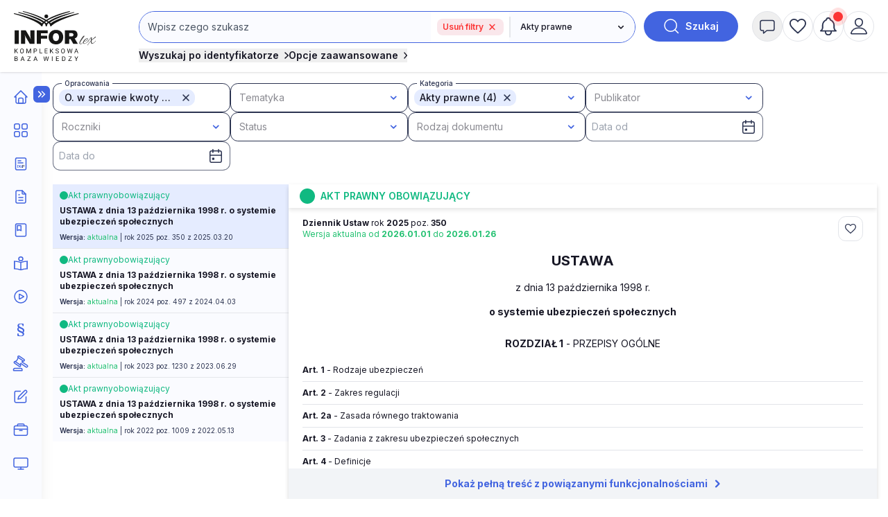

--- FILE ---
content_type: text/html; charset=UTF-8
request_url: https://www.inforlex.pl/lista/dok/DZU.2025.079.0000350
body_size: 8521
content:
 <div class="sticky top-0 flex justify-between shadow-breadcrumbs py-1.5 px-4 items-center w-full font-semibold uppercase text-sm z-20 bg-pureWhite dark:bg-dark-darkCharcoal dark:border-b dark:border-dark-gray">
   <div class="actStatus flex items-center">
   <span class="size-5.5 mr-2 bg-green-status rounded-full actStatusDot"></span>
 <span class="uppercase text-green-status text-sm font-semibold">
 Akt prawny obowiązujący</span>
  </div>
 </div>
<div id="articleContent" class="pb-4 px-5 pt-0 dark:text-dark-lightSilver  act   ">
  <div class="mt-3 flex justify-between items-center">
 <div class="text-xs">
<div class="flex justify-between flex-col gap-2 md:gap-0 md:flex-row items-center print:text-absoluteBlack">
 <div>
  <div>
  
 <b>Dziennik Ustaw</b>
 rok <b>2025</b>
   poz.
  <b>350</b>
  <br />
   <div class="actVersion">
   <span class="text-green-soft">
  Wersja aktualna
  
  od <b>2026.01.01</b>
   do <b>2026.01.26</b>
 </span></div>
  </div>
 </div>
 </div></div>  <a href="#" 
 title=" Dodaj do schowka " 
 data-user-id="" 
 onclick="dataLayer.push({'event': 'ilexevent', 'eventCategory': 'Przycisk funkcjonalny', 'eventAction': 'Dodanie do schowka'});" 
 class="icon-button group  ml-auto paywall-modal-trigger ">
 <img class="hidden group-[.in-clipboard]:inline" width="16px" height="15px" src="https://sm.incdn.pl/ilex4/img/icons/icon_heart_filled.svg" alt="dodaj do schowka" />
 <img class="group-[.in-clipboard]:hidden" width="16px" height="15px" src="https://sm.incdn.pl/ilex4/img/icons/icon_heart.svg" alt="dodaj do schowka" />
 </a>
</div>
 <h2 class="!mt-0 actTitle"><p class="dtn">USTAWA</p>
<p class="dtz">z dnia 13 października 1998&nbsp;r.</p>
<p class="dtu">o systemie ubezpieczeń społecznych</p>
</h2>
  <div class="text-sm">
  <div class=" py-3 text-center uppercase">
 <a href="/dok/tresc,DZU.2025.079.0000350,USTAWA-z-dnia-13-pazdziernika-1998-r-o-systemie-ubezpieczen-spolecznych.html#ap_1" class="basic-link decoration-none">
 <b>Rozdział 1</b> -  Przepisy ogólne
 </a></div>
  <div class=" py-2 border-b border-mistyGray text-xs ">
 <a href="/dok/tresc,DZU.2025.079.0000350,USTAWA-z-dnia-13-pazdziernika-1998-r-o-systemie-ubezpieczen-spolecznych.html#ap_1" class="basic-link decoration-none">
 <b>Art. 1</b> -  Rodzaje ubezpieczeń
 </a></div>
  <div class=" py-2 border-b border-mistyGray text-xs ">
 <a href="/dok/tresc,DZU.2025.079.0000350,USTAWA-z-dnia-13-pazdziernika-1998-r-o-systemie-ubezpieczen-spolecznych.html#ap_2" class="basic-link decoration-none">
 <b>Art. 2</b> -  Zakres regulacji
 </a></div>
  <div class=" py-2 border-b border-mistyGray text-xs ">
 <a href="/dok/tresc,DZU.2025.079.0000350,USTAWA-z-dnia-13-pazdziernika-1998-r-o-systemie-ubezpieczen-spolecznych.html#ap_2.a" class="basic-link decoration-none">
 <b>Art. 2a</b> -  Zasada równego traktowania
 </a></div>
  <div class=" py-2 border-b border-mistyGray text-xs ">
 <a href="/dok/tresc,DZU.2025.079.0000350,USTAWA-z-dnia-13-pazdziernika-1998-r-o-systemie-ubezpieczen-spolecznych.html#ap_3" class="basic-link decoration-none">
 <b>Art. 3</b> -  Zadania z zakresu ubezpieczeń
społecznych

 </a></div>
  <div class=" py-2 border-b border-mistyGray text-xs ">
 <a href="/dok/tresc,DZU.2025.079.0000350,USTAWA-z-dnia-13-pazdziernika-1998-r-o-systemie-ubezpieczen-spolecznych.html#ap_4" class="basic-link decoration-none">
 <b>Art. 4</b> -  Definicje
 </a></div>
  <div class=" py-2 border-b border-mistyGray text-xs ">
 <a href="/dok/tresc,DZU.2025.079.0000350,USTAWA-z-dnia-13-pazdziernika-1998-r-o-systemie-ubezpieczen-spolecznych.html#ap_5" class="basic-link decoration-none">
 <b>Art. 5</b> -  Ubezpieczenie społeczne
rolników

 </a></div>
  <div class=" py-3 text-center uppercase">
 <a href="/dok/tresc,DZU.2025.079.0000350,USTAWA-z-dnia-13-pazdziernika-1998-r-o-systemie-ubezpieczen-spolecznych.html#ap_6" class="basic-link decoration-none">
 <b>Rozdział 2</b> -  Zasady podlegania ubezpieczeniom społecznym
 </a></div>
  <div class=" py-2 border-b border-mistyGray text-xs ">
 <a href="/dok/tresc,DZU.2025.079.0000350,USTAWA-z-dnia-13-pazdziernika-1998-r-o-systemie-ubezpieczen-spolecznych.html#ap_6" class="basic-link decoration-none">
 <b>Art. 6</b> -  Ubezpieczenie emerytalne i rentowe obowiązkowe
 </a></div>
  <div class=" py-2 border-b border-mistyGray text-xs ">
 <a href="/dok/tresc,DZU.2025.079.0000350,USTAWA-z-dnia-13-pazdziernika-1998-r-o-systemie-ubezpieczen-spolecznych.html#ap_6.a" class="basic-link decoration-none">
 <b>Art. 6a</b> -  Obowiązkowe ubezpieczenia
emerytalne i rentowe osób sprawujących osobistą opiekę nad dzieckiem

 </a></div>
  <div class=" py-2 border-b border-mistyGray text-xs ">
 <a href="/dok/tresc,DZU.2025.079.0000350,USTAWA-z-dnia-13-pazdziernika-1998-r-o-systemie-ubezpieczen-spolecznych.html#ap_6.b" class="basic-link decoration-none">
 <b>Art. 6b</b> -  Obowiązkowe ubezpieczenie
emerytalne

 </a></div>
  <div class=" py-2 border-b border-mistyGray text-xs ">
 <a href="/dok/tresc,DZU.2025.079.0000350,USTAWA-z-dnia-13-pazdziernika-1998-r-o-systemie-ubezpieczen-spolecznych.html#ap_6.c" class="basic-link decoration-none">
 <b>Art. 6c</b> -  Osoby niepodejmujące
zatrudnienia lub innej pracy zarobkowej objęte obowiązkowo ubezpieczeniom
emerytalnemu i rentowym

 </a></div>
  <div class=" py-2 border-b border-mistyGray text-xs ">
 <a href="/dok/tresc,DZU.2025.079.0000350,USTAWA-z-dnia-13-pazdziernika-1998-r-o-systemie-ubezpieczen-spolecznych.html#ap_7" class="basic-link decoration-none">
 <b>Art. 7</b> -  Ubezpieczenie emerytalne i
rentowe dobrowolne

 </a></div>
  <div class=" py-2 border-b border-mistyGray text-xs ">
 <a href="/dok/tresc,DZU.2025.079.0000350,USTAWA-z-dnia-13-pazdziernika-1998-r-o-systemie-ubezpieczen-spolecznych.html#ap_8" class="basic-link decoration-none">
 <b>Art. 8</b> -  Charakterystyka podmiotów podlegających ubezpieczeniu
 </a></div>
  <div class=" py-2 border-b border-mistyGray text-xs ">
 <a href="/dok/tresc,DZU.2025.079.0000350,USTAWA-z-dnia-13-pazdziernika-1998-r-o-systemie-ubezpieczen-spolecznych.html#ap_9" class="basic-link decoration-none">
 <b>Art. 9</b> -  Osoby objęte obowiązkowo ubezpieczeniami emerytalnym i
rentowymi

 </a></div>
  <div class=" py-2 border-b border-mistyGray text-xs ">
 <a href="/dok/tresc,DZU.2025.079.0000350,USTAWA-z-dnia-13-pazdziernika-1998-r-o-systemie-ubezpieczen-spolecznych.html#ap_10" class="basic-link decoration-none">
 <b>Art. 10</b> -  Gwarancja wypłaty minimalnego
świadczenia

 </a></div>
  <div class=" py-2 border-b border-mistyGray text-xs ">
 <a href="/dok/tresc,DZU.2025.079.0000350,USTAWA-z-dnia-13-pazdziernika-1998-r-o-systemie-ubezpieczen-spolecznych.html#ap_11" class="basic-link decoration-none">
 <b>Art. 11</b> -  Ubezpieczenie chorobowe
 </a></div>
  <div class=" py-2 border-b border-mistyGray text-xs ">
 <a href="/dok/tresc,DZU.2025.079.0000350,USTAWA-z-dnia-13-pazdziernika-1998-r-o-systemie-ubezpieczen-spolecznych.html#ap_12" class="basic-link decoration-none">
 <b>Art. 12</b> -  Ubezpieczenie wypadkowe
 </a></div>
  <div class=" py-2 border-b border-mistyGray text-xs ">
 <a href="/dok/tresc,DZU.2025.079.0000350,USTAWA-z-dnia-13-pazdziernika-1998-r-o-systemie-ubezpieczen-spolecznych.html#ap_13" class="basic-link decoration-none">
 <b>Art. 13</b> -  Osoby podlegające ubezpieczeniom emerytalnym, rentowym,
chorobowym i wypadkowym obowiązkowo

 </a></div>
  <div class=" py-2 border-b border-mistyGray text-xs ">
 <a href="/dok/tresc,DZU.2025.079.0000350,USTAWA-z-dnia-13-pazdziernika-1998-r-o-systemie-ubezpieczen-spolecznych.html#ap_14" class="basic-link decoration-none">
 <b>Art. 14</b> -  Objęcie ubezpieczeniami
emerytalnym, rentowymi i chorobowym dobrowolnie

 </a></div>
  <div class=" py-3 text-center uppercase">
 <a href="/dok/tresc,DZU.2025.079.0000350,USTAWA-z-dnia-13-pazdziernika-1998-r-o-systemie-ubezpieczen-spolecznych.html#ap_15" class="basic-link decoration-none">
 <b>Rozdział 3</b> -  Zasady ustalania składek na ubezpieczenia społeczne
 </a></div>
  <div class=" py-2 border-b border-mistyGray text-xs ">
 <a href="/dok/tresc,DZU.2025.079.0000350,USTAWA-z-dnia-13-pazdziernika-1998-r-o-systemie-ubezpieczen-spolecznych.html#ap_15" class="basic-link decoration-none">
 <b>Art. 15</b> -  Wysokość składek na
ubezpieczenia emerytalne, rentowe i chorobowe

 </a></div>
  <div class=" py-2 border-b border-mistyGray text-xs ">
 <a href="/dok/tresc,DZU.2025.079.0000350,USTAWA-z-dnia-13-pazdziernika-1998-r-o-systemie-ubezpieczen-spolecznych.html#ap_16" class="basic-link decoration-none">
 <b>Art. 16</b> -  Finansowanie składek na ubezpieczenia emerytalne, rentowe,
chorobowe i wypadkowe

 </a></div>
  <div class=" py-2 border-b border-mistyGray text-xs ">
 <a href="/dok/tresc,DZU.2025.079.0000350,USTAWA-z-dnia-13-pazdziernika-1998-r-o-systemie-ubezpieczen-spolecznych.html#ap_17" class="basic-link decoration-none">
 <b>Art. 17</b> -  Płatnicy składek
 </a></div>
  <div class=" py-2 border-b border-mistyGray text-xs ">
 <a href="/dok/tresc,DZU.2025.079.0000350,USTAWA-z-dnia-13-pazdziernika-1998-r-o-systemie-ubezpieczen-spolecznych.html#ap_17.a" class="basic-link decoration-none">
 <b>Art. 17a</b> -  Zwolnienie z obowiązku
odprowadzania składek na obowiązkowe ubezpieczenia społeczne

 </a></div>
  <div class=" py-2 border-b border-mistyGray text-xs ">
 <a href="/dok/tresc,DZU.2025.079.0000350,USTAWA-z-dnia-13-pazdziernika-1998-r-o-systemie-ubezpieczen-spolecznych.html#ap_17.b" class="basic-link decoration-none">
 <b>Art. 17b</b> -  Ograniczenie zwolnienia z
obowiązku opłacania składek na ubezpieczenie społeczne

 </a></div>
  <div class=" py-2 border-b border-mistyGray text-xs ">
 <a href="/dok/tresc,DZU.2025.079.0000350,USTAWA-z-dnia-13-pazdziernika-1998-r-o-systemie-ubezpieczen-spolecznych.html#ap_18" class="basic-link decoration-none">
 <b>Art. 18</b> -  Przychód jako podstawa wymiaru składek na ubezpieczenia
 </a></div>
  <div class=" py-2 border-b border-mistyGray text-xs ">
 <a href="/dok/tresc,DZU.2025.079.0000350,USTAWA-z-dnia-13-pazdziernika-1998-r-o-systemie-ubezpieczen-spolecznych.html#ap_18.a" class="basic-link decoration-none">
 <b>Art. 18a</b> -  Podstawa wymiaru składek na
ubezpieczenia emerytalne i rentowe osób prowadzących działalność gospodarczą

 </a></div>
  <div class=" py-2 border-b border-mistyGray text-xs ">
 <a href="/dok/tresc,DZU.2025.079.0000350,USTAWA-z-dnia-13-pazdziernika-1998-r-o-systemie-ubezpieczen-spolecznych.html#ap_18.aa" class="basic-link decoration-none">
 <b>Art. 18aa</b> -  Rezygnacja z uprawnienia
 </a></div>
  <div class=" py-2 border-b border-mistyGray text-xs ">
 <a href="/dok/tresc,DZU.2025.079.0000350,USTAWA-z-dnia-13-pazdziernika-1998-r-o-systemie-ubezpieczen-spolecznych.html#ap_18.b" class="basic-link decoration-none">
 <b>Art. 18b</b> -  Podstawa wymiaru składek na
ubezpieczenie emerytalne

 </a></div>
  <div class=" py-2 border-b border-mistyGray text-xs ">
 <a href="/dok/tresc,DZU.2025.079.0000350,USTAWA-z-dnia-13-pazdziernika-1998-r-o-systemie-ubezpieczen-spolecznych.html#ap_18.c" class="basic-link decoration-none">
 <b>Art. 18c</b> -  Najniższa podstawa wymiaru składek na ubezpieczenia
emerytalne i rentowe ubezpieczonych

 </a></div>
  <div class=" py-2 border-b border-mistyGray text-xs ">
 <a href="/dok/tresc,DZU.2025.079.0000350,USTAWA-z-dnia-13-pazdziernika-1998-r-o-systemie-ubezpieczen-spolecznych.html#ap_18.d" class="basic-link decoration-none">
 <b>Art. 18d</b> -  Ustalenie podstawy wymiaru
składek za cały okres zwolnienia

 </a></div>
  <div class=" py-2 border-b border-mistyGray text-xs ">
 <a href="/dok/tresc,DZU.2025.079.0000350,USTAWA-z-dnia-13-pazdziernika-1998-r-o-systemie-ubezpieczen-spolecznych.html#ap_19" class="basic-link decoration-none">
 <b>Art. 19</b> -  Podstawa wymiaru składek osób
podlegających ubezpieczeniu emerytalnemu i rentowemu obowiązkowo lub
dobrowolnie

 </a></div>
  <div class=" py-2 border-b border-mistyGray text-xs ">
 <a href="/dok/tresc,DZU.2025.079.0000350,USTAWA-z-dnia-13-pazdziernika-1998-r-o-systemie-ubezpieczen-spolecznych.html#ap_20" class="basic-link decoration-none">
 <b>Art. 20</b> -  Podstawa wymiaru składek na
ubezpieczenie chorobowe oraz wypadkowe

 </a></div>
  <div class=" py-2 border-b border-mistyGray text-xs ">
 <a href="/dok/tresc,DZU.2025.079.0000350,USTAWA-z-dnia-13-pazdziernika-1998-r-o-systemie-ubezpieczen-spolecznych.html#ap_21" class="basic-link decoration-none">
 <b>Art. 21</b> -  Delegacja
 </a></div>
  <div class=" py-2 border-b border-mistyGray text-xs ">
 <a href="/dok/tresc,DZU.2025.079.0000350,USTAWA-z-dnia-13-pazdziernika-1998-r-o-systemie-ubezpieczen-spolecznych.html#ap_22" class="basic-link decoration-none">
 <b>Art. 22</b> -  Stopy procentowe składek
 </a></div>
  <div class=" py-2 border-b border-mistyGray text-xs ">
 <a href="/dok/tresc,DZU.2025.079.0000350,USTAWA-z-dnia-13-pazdziernika-1998-r-o-systemie-ubezpieczen-spolecznych.html#ap_22.a" class="basic-link decoration-none">
 <b>Art. 22a</b> -  (uchylony)
 </a></div>
  <div class=" py-2 border-b border-mistyGray text-xs ">
 <a href="/dok/tresc,DZU.2025.079.0000350,USTAWA-z-dnia-13-pazdziernika-1998-r-o-systemie-ubezpieczen-spolecznych.html#ap_23" class="basic-link decoration-none">
 <b>Art. 23</b> -  Odsetki za zwłokę od
nieopłaconych w terminie składek

 </a></div>
  <div class=" py-2 border-b border-mistyGray text-xs ">
 <a href="/dok/tresc,DZU.2025.079.0000350,USTAWA-z-dnia-13-pazdziernika-1998-r-o-systemie-ubezpieczen-spolecznych.html#ap_24" class="basic-link decoration-none">
 <b>Art. 24</b> -  Opłata dodatkowa za
nieopłacenie składek w terminie

 </a></div>
  <div class=" py-2 border-b border-mistyGray text-xs ">
 <a href="/dok/tresc,DZU.2025.079.0000350,USTAWA-z-dnia-13-pazdziernika-1998-r-o-systemie-ubezpieczen-spolecznych.html#ap_25" class="basic-link decoration-none">
 <b>Art. 25</b> -  (uchylony)
 </a></div>
  <div class=" py-2 border-b border-mistyGray text-xs ">
 <a href="/dok/tresc,DZU.2025.079.0000350,USTAWA-z-dnia-13-pazdziernika-1998-r-o-systemie-ubezpieczen-spolecznych.html#ap_26" class="basic-link decoration-none">
 <b>Art. 26</b> -  Należności z tytułu składek
jako podstawa wpisu do hipoteki

 </a></div>
  <div class=" py-2 border-b border-mistyGray text-xs ">
 <a href="/dok/tresc,DZU.2025.079.0000350,USTAWA-z-dnia-13-pazdziernika-1998-r-o-systemie-ubezpieczen-spolecznych.html#ap_27" class="basic-link decoration-none">
 <b>Art. 27</b> -  Zabezpieczenie ustawowym
prawem zastawu należności z tytułu składek

 </a></div>
  <div class=" py-2 border-b border-mistyGray text-xs ">
 <a href="/dok/tresc,DZU.2025.079.0000350,USTAWA-z-dnia-13-pazdziernika-1998-r-o-systemie-ubezpieczen-spolecznych.html#ap_28" class="basic-link decoration-none">
 <b>Art. 28</b> -  Umorzenie należności z tytułu
składek

 </a></div>
  <div class=" py-2 border-b border-mistyGray text-xs ">
 <a href="/dok/tresc,DZU.2025.079.0000350,USTAWA-z-dnia-13-pazdziernika-1998-r-o-systemie-ubezpieczen-spolecznych.html#ap_29" class="basic-link decoration-none">
 <b>Art. 29</b> -  Odroczenie terminu płatności
należności z tytułu składek

 </a></div>
  <div class=" py-2 border-b border-mistyGray text-xs ">
 <a href="/dok/tresc,DZU.2025.079.0000350,USTAWA-z-dnia-13-pazdziernika-1998-r-o-systemie-ubezpieczen-spolecznych.html#ap_30" class="basic-link decoration-none">
 <b>Art. 30</b> -  Wyłączenie stosowania
przepisów ustawy

 </a></div>
  <div class=" py-2 border-b border-mistyGray text-xs ">
 <a href="/dok/tresc,DZU.2025.079.0000350,USTAWA-z-dnia-13-pazdziernika-1998-r-o-systemie-ubezpieczen-spolecznych.html#ap_31" class="basic-link decoration-none">
 <b>Art. 31</b> -  Stosowanie przepisów
Ordynacji podatkowej

 </a></div>
  <div class=" py-2 border-b border-mistyGray text-xs ">
 <a href="/dok/tresc,DZU.2025.079.0000350,USTAWA-z-dnia-13-pazdziernika-1998-r-o-systemie-ubezpieczen-spolecznych.html#ap_32" class="basic-link decoration-none">
 <b>Art. 32</b> -  Odpowiednie stosowanie
przepisów dotyczących składek na ubezpieczenie społeczne

 </a></div>
  <div class=" py-3 text-center uppercase">
 <a href="/dok/tresc,DZU.2025.079.0000350,USTAWA-z-dnia-13-pazdziernika-1998-r-o-systemie-ubezpieczen-spolecznych.html#ap_33" class="basic-link decoration-none">
 <b>Rozdział 4</b> -  Zgłoszenia do ubezpieczenia, prowadzenie kont i
rejestrów oraz zasady rozliczania składek i zasiłków
 </a></div>
  <div class=" py-2 border-b border-mistyGray text-xs ">
 <a href="/dok/tresc,DZU.2025.079.0000350,USTAWA-z-dnia-13-pazdziernika-1998-r-o-systemie-ubezpieczen-spolecznych.html#ap_33" class="basic-link decoration-none">
 <b>Art. 33</b> -  Działalność Zakładu
 </a></div>
  <div class=" py-2 border-b border-mistyGray text-xs ">
 <a href="/dok/tresc,DZU.2025.079.0000350,USTAWA-z-dnia-13-pazdziernika-1998-r-o-systemie-ubezpieczen-spolecznych.html#ap_34" class="basic-link decoration-none">
 <b>Art. 34</b> -  Dostęp do informacji
zgromadzonych przez Zakład

 </a></div>
  <div class=" py-2 border-b border-mistyGray text-xs ">
 <a href="/dok/tresc,DZU.2025.079.0000350,USTAWA-z-dnia-13-pazdziernika-1998-r-o-systemie-ubezpieczen-spolecznych.html#ap_34.a" class="basic-link decoration-none">
 <b>Art. 34a</b> -  Wykonywanie obowiązku, o
którym mowa w art. 13 ust. 1 i 2 rozporządzenia 2016/679

 </a></div>
  <div class=" py-2 border-b border-mistyGray text-xs ">
 <a href="/dok/tresc,DZU.2025.079.0000350,USTAWA-z-dnia-13-pazdziernika-1998-r-o-systemie-ubezpieczen-spolecznych.html#ap_35" class="basic-link decoration-none">
 <b>Art. 35</b> -  Dane zawarte w dokumentach
związanych z ubezpieczeniem społecznym

 </a></div>
  <div class=" py-2 border-b border-mistyGray text-xs ">
 <a href="/dok/tresc,DZU.2025.079.0000350,USTAWA-z-dnia-13-pazdziernika-1998-r-o-systemie-ubezpieczen-spolecznych.html#ap_36" class="basic-link decoration-none">
 <b>Art. 36</b> -  Zgłoszenie do ubezpieczeń społecznych obowiązkowe
 </a></div>
  <div class=" py-2 border-b border-mistyGray text-xs ">
 <a href="/dok/tresc,DZU.2025.079.0000350,USTAWA-z-dnia-13-pazdziernika-1998-r-o-systemie-ubezpieczen-spolecznych.html#ap_36.a" class="basic-link decoration-none">
 <b>Art. 36a</b> -  Zgłoszenie do ubezpieczeń
społecznych dobrowolne

 </a></div>
  <div class=" py-2 border-b border-mistyGray text-xs ">
 <a href="/dok/tresc,DZU.2025.079.0000350,USTAWA-z-dnia-13-pazdziernika-1998-r-o-systemie-ubezpieczen-spolecznych.html#ap_36.aa" class="basic-link decoration-none">
 <b>Art. 36aa</b> -  Zawieszenie wykonywania
działalności gospodarczej przez osobę sprawującą osobistą opiekę nad dzieckiem

 </a></div>
  <div class=" py-2 border-b border-mistyGray text-xs ">
 <a href="/dok/tresc,DZU.2025.079.0000350,USTAWA-z-dnia-13-pazdziernika-1998-r-o-systemie-ubezpieczen-spolecznych.html#ap_36.ab" class="basic-link decoration-none">
 <b>Art. 36ab</b> -  Zawieszenie statusu marynarza
 </a></div>
  <div class=" py-2 border-b border-mistyGray text-xs ">
 <a href="/dok/tresc,DZU.2025.079.0000350,USTAWA-z-dnia-13-pazdziernika-1998-r-o-systemie-ubezpieczen-spolecznych.html#ap_36.b" class="basic-link decoration-none">
 <b>Art. 36b</b> -  Zgłoszenie do ubezpieczenia
społecznego oraz wyrejestrowanie lub zmiana danych wykazanych w zgłoszeniu
dokonane przez przedsiębiorcę

 </a></div>
  <div class=" py-2 border-b border-mistyGray text-xs ">
 <a href="/dok/tresc,DZU.2025.079.0000350,USTAWA-z-dnia-13-pazdziernika-1998-r-o-systemie-ubezpieczen-spolecznych.html#ap_36.c" class="basic-link decoration-none">
 <b>Art. 36c</b> -  Wniosek o zamiarze podlegania
ubezpieczeniom emerytalnemu i rentowym przez osoby niepodejmujące zatrudnienia
lub innej pracy zarobkowej

 </a></div>
  <div class=" py-2 border-b border-mistyGray text-xs ">
 <a href="/dok/tresc,DZU.2025.079.0000350,USTAWA-z-dnia-13-pazdziernika-1998-r-o-systemie-ubezpieczen-spolecznych.html#ap_36.d" class="basic-link decoration-none">
 <b>Art. 36d</b> -  Wniosek o zwolnienie z
opłacania składek

 </a></div>
  <div class=" py-2 border-b border-mistyGray text-xs ">
 <a href="/dok/tresc,DZU.2025.079.0000350,USTAWA-z-dnia-13-pazdziernika-1998-r-o-systemie-ubezpieczen-spolecznych.html#ap_36.e" class="basic-link decoration-none">
 <b>Art. 36e</b> -  Rozstrzygnięcie w przedmiocie
zwolnienia z obowiązku opłacania należności z tytułu składek

 </a></div>
  <div class=" py-2 border-b border-mistyGray text-xs ">
 <a href="/dok/tresc,DZU.2025.079.0000350,USTAWA-z-dnia-13-pazdziernika-1998-r-o-systemie-ubezpieczen-spolecznych.html#ap_37" class="basic-link decoration-none">
 <b>Art. 37</b> -  Przekazanie kopii uprawnień
na prowadzenie działalności pozarolniczej

 </a></div>
  <div class=" py-2 border-b border-mistyGray text-xs ">
 <a href="/dok/tresc,DZU.2025.079.0000350,USTAWA-z-dnia-13-pazdziernika-1998-r-o-systemie-ubezpieczen-spolecznych.html#ap_38" class="basic-link decoration-none">
 <b>Art. 38</b> -  Spór dotyczący obowiązku
ubezpieczeń społecznych

 </a></div>
  <div class=" py-2 border-b border-mistyGray text-xs ">
 <a href="/dok/tresc,DZU.2025.079.0000350,USTAWA-z-dnia-13-pazdziernika-1998-r-o-systemie-ubezpieczen-spolecznych.html#ap_38.a" class="basic-link decoration-none">
 <b>Art. 38a</b> -  Należności z tytułu składek
na ubezpieczenia społeczne

 </a></div>
  <div class=" py-2 border-b border-mistyGray text-xs ">
 <a href="/dok/tresc,DZU.2025.079.0000350,USTAWA-z-dnia-13-pazdziernika-1998-r-o-systemie-ubezpieczen-spolecznych.html#ap_39" class="basic-link decoration-none">
 <b>Art. 39</b> -  Umowa z otwartym funduszem
emerytalnym

 </a></div>
  <div class=" py-2 border-b border-mistyGray text-xs ">
 <a href="/dok/tresc,DZU.2025.079.0000350,USTAWA-z-dnia-13-pazdziernika-1998-r-o-systemie-ubezpieczen-spolecznych.html#ap_39.a" class="basic-link decoration-none">
 <b>Art. 39a</b> -  Oświadczenie o przekazywaniu
składki do otwartego funduszu emerytalnego oraz zewidencjonowaniu na subkoncie

 </a></div>
  <div class=" py-2 border-b border-mistyGray text-xs ">
 <a href="/dok/tresc,DZU.2025.079.0000350,USTAWA-z-dnia-13-pazdziernika-1998-r-o-systemie-ubezpieczen-spolecznych.html#ap_40" class="basic-link decoration-none">
 <b>Art. 40</b> -  Konto ubezpieczonego
 </a></div>
  <div class=" py-2 border-b border-mistyGray text-xs ">
 <a href="/dok/tresc,DZU.2025.079.0000350,USTAWA-z-dnia-13-pazdziernika-1998-r-o-systemie-ubezpieczen-spolecznych.html#ap_40.a" class="basic-link decoration-none">
 <b>Art. 40a</b> -  Subkonto
 </a></div>
  <div class=" py-2 border-b border-mistyGray text-xs ">
 <a href="/dok/tresc,DZU.2025.079.0000350,USTAWA-z-dnia-13-pazdziernika-1998-r-o-systemie-ubezpieczen-spolecznych.html#ap_40.b" class="basic-link decoration-none">
 <b>Art. 40b</b> -  Śmierć ubezpieczonego a
składki zewidencjonowane na koncie

 </a></div>
  <div class=" py-2 border-b border-mistyGray text-xs ">
 <a href="/dok/tresc,DZU.2025.079.0000350,USTAWA-z-dnia-13-pazdziernika-1998-r-o-systemie-ubezpieczen-spolecznych.html#ap_40.c" class="basic-link decoration-none">
 <b>Art. 40c</b> -  Waloryzacja składek
zewidencjonowanych na subkoncie

 </a></div>
  <div class=" py-2 border-b border-mistyGray text-xs ">
 <a href="/dok/tresc,DZU.2025.079.0000350,USTAWA-z-dnia-13-pazdziernika-1998-r-o-systemie-ubezpieczen-spolecznych.html#ap_40.d" class="basic-link decoration-none">
 <b>Art. 40d</b> -  Waloryzacja kwartalna składek
i odsetek za zwłokę zewidencjonowanych na subkoncie

 </a></div>
  <div class=" py-2 border-b border-mistyGray text-xs ">
 <a href="/dok/tresc,DZU.2025.079.0000350,USTAWA-z-dnia-13-pazdziernika-1998-r-o-systemie-ubezpieczen-spolecznych.html#ap_40.e" class="basic-link decoration-none">
 <b>Art. 40e</b> -  Podział składek i odsetek za
zwłokę zewidencjonowanych na subkoncie

 </a></div>
  <div class=" py-2 border-b border-mistyGray text-xs ">
 <a href="/dok/tresc,DZU.2025.079.0000350,USTAWA-z-dnia-13-pazdziernika-1998-r-o-systemie-ubezpieczen-spolecznych.html#ap_40.f" class="basic-link decoration-none">
 <b>Art. 40f</b> -  (uchylony)
 </a></div>
  <div class=" py-2 border-b border-mistyGray text-xs ">
 <a href="/dok/tresc,DZU.2025.079.0000350,USTAWA-z-dnia-13-pazdziernika-1998-r-o-systemie-ubezpieczen-spolecznych.html#ap_41" class="basic-link decoration-none">
 <b>Art. 41</b> -  Imienny raport miesięczny
 </a></div>
  <div class=" py-2 border-b border-mistyGray text-xs ">
 <a href="/dok/tresc,DZU.2025.079.0000350,USTAWA-z-dnia-13-pazdziernika-1998-r-o-systemie-ubezpieczen-spolecznych.html#ap_41.a" class="basic-link decoration-none">
 <b>Art. 41a</b> -  Oświadczenie o zamiarze
przekazania raportów informacyjnych

 </a></div>
  <div class=" py-2 border-b border-mistyGray text-xs ">
 <a href="/dok/tresc,DZU.2025.079.0000350,USTAWA-z-dnia-13-pazdziernika-1998-r-o-systemie-ubezpieczen-spolecznych.html#ap_41.b" class="basic-link decoration-none">
 <b>Art. 41b</b> -  Przekazywanie raportu
informacyjnego za ubezpieczonego

 </a></div>
  <div class=" py-2 border-b border-mistyGray text-xs ">
 <a href="/dok/tresc,DZU.2025.079.0000350,USTAWA-z-dnia-13-pazdziernika-1998-r-o-systemie-ubezpieczen-spolecznych.html#ap_41.c" class="basic-link decoration-none">
 <b>Art. 41c</b> -  Przekazywanie kopii
przekazanego raportu informacyjnego

 </a></div>
  <div class=" py-2 border-b border-mistyGray text-xs ">
 <a href="/dok/tresc,DZU.2025.079.0000350,USTAWA-z-dnia-13-pazdziernika-1998-r-o-systemie-ubezpieczen-spolecznych.html#ap_41.d" class="basic-link decoration-none">
 <b>Art. 41d</b> -  Informowanie ubezpieczonego o
przekazaniu przez płatnika składek raportu informacyjnego

 </a></div>
  <div class=" py-2 border-b border-mistyGray text-xs ">
 <a href="/dok/tresc,DZU.2025.079.0000350,USTAWA-z-dnia-13-pazdziernika-1998-r-o-systemie-ubezpieczen-spolecznych.html#ap_41.e" class="basic-link decoration-none">
 <b>Art. 41e</b> -  Raport informacyjny korygujący
 </a></div>
  <div class=" py-2 border-b border-mistyGray text-xs ">
 <a href="/dok/tresc,DZU.2025.079.0000350,USTAWA-z-dnia-13-pazdziernika-1998-r-o-systemie-ubezpieczen-spolecznych.html#ap_41.f" class="basic-link decoration-none">
 <b>Art. 41f</b> -  Skrócenie okresu
przechowywania dokumentacji

 </a></div>
  <div class=" py-2 border-b border-mistyGray text-xs ">
 <a href="/dok/tresc,DZU.2025.079.0000350,USTAWA-z-dnia-13-pazdziernika-1998-r-o-systemie-ubezpieczen-spolecznych.html#ap_42" class="basic-link decoration-none">
 <b>Art. 42</b> -  (uchylony)
 </a></div>
  <div class=" py-2 border-b border-mistyGray text-xs ">
 <a href="/dok/tresc,DZU.2025.079.0000350,USTAWA-z-dnia-13-pazdziernika-1998-r-o-systemie-ubezpieczen-spolecznych.html#ap_43" class="basic-link decoration-none">
 <b>Art. 43</b> -  Obowiązki płatnika składek w
zakresie zgłoszenia do ubezpieczenia

 </a></div>
  <div class=" py-2 border-b border-mistyGray text-xs ">
 <a href="/dok/tresc,DZU.2025.079.0000350,USTAWA-z-dnia-13-pazdziernika-1998-r-o-systemie-ubezpieczen-spolecznych.html#ap_43.a" class="basic-link decoration-none">
 <b>Art. 43a</b> -  Złożenie dokumentów do Zakładu
 </a></div>
  <div class=" py-2 border-b border-mistyGray text-xs ">
 <a href="/dok/tresc,DZU.2025.079.0000350,USTAWA-z-dnia-13-pazdziernika-1998-r-o-systemie-ubezpieczen-spolecznych.html#ap_43.b" class="basic-link decoration-none">
 <b>Art. 43b</b> -  Numer rachunku składkowego
 </a></div>
  <div class=" py-2 border-b border-mistyGray text-xs ">
 <a href="/dok/tresc,DZU.2025.079.0000350,USTAWA-z-dnia-13-pazdziernika-1998-r-o-systemie-ubezpieczen-spolecznych.html#ap_44" class="basic-link decoration-none">
 <b>Art. 44</b> -  Obowiązek powiadomienia
jednostki organizacyjnej Zakładu o zmianach danych

 </a></div>
  <div class=" py-2 border-b border-mistyGray text-xs ">
 <a href="/dok/tresc,DZU.2025.079.0000350,USTAWA-z-dnia-13-pazdziernika-1998-r-o-systemie-ubezpieczen-spolecznych.html#ap_45" class="basic-link decoration-none">
 <b>Art. 45</b> -  Konto płatnika składek
 </a></div>
  <div class=" py-2 border-b border-mistyGray text-xs ">
 <a href="/dok/tresc,DZU.2025.079.0000350,USTAWA-z-dnia-13-pazdziernika-1998-r-o-systemie-ubezpieczen-spolecznych.html#ap_46" class="basic-link decoration-none">
 <b>Art. 46</b> -  Deklaracja rozliczeniowa
 </a></div>
  <div class=" py-2 border-b border-mistyGray text-xs ">
 <a href="/dok/tresc,DZU.2025.079.0000350,USTAWA-z-dnia-13-pazdziernika-1998-r-o-systemie-ubezpieczen-spolecznych.html#ap_47" class="basic-link decoration-none">
 <b>Art. 47</b> -  Terminy obowiązujące płatnika składek
 </a></div>
  <div class=" py-2 border-b border-mistyGray text-xs ">
 <a href="/dok/tresc,DZU.2025.079.0000350,USTAWA-z-dnia-13-pazdziernika-1998-r-o-systemie-ubezpieczen-spolecznych.html#ap_47.a" class="basic-link decoration-none">
 <b>Art. 47a</b> -  Dokumenty elektroniczne
przekazywane przez płatnika składek

 </a></div>
  <div class=" py-2 border-b border-mistyGray text-xs ">
 <a href="/dok/tresc,DZU.2025.079.0000350,USTAWA-z-dnia-13-pazdziernika-1998-r-o-systemie-ubezpieczen-spolecznych.html#ap_47.b" class="basic-link decoration-none">
 <b>Art. 47b</b> -  Obowiązek założenia profilu
informacyjnego w systemie teleinformatycznym Zakładu

 </a></div>
  <div class=" py-2 border-b border-mistyGray text-xs ">
 <a href="/dok/tresc,DZU.2025.079.0000350,USTAWA-z-dnia-13-pazdziernika-1998-r-o-systemie-ubezpieczen-spolecznych.html#ap_47.c" class="basic-link decoration-none">
 <b>Art. 47c</b> -  Uwierzytelnienie pisma
doręczanego do Zakładu w postaci elektronicznej

 </a></div>
  <div class=" py-2 border-b border-mistyGray text-xs ">
 <a href="/dok/tresc,DZU.2025.079.0000350,USTAWA-z-dnia-13-pazdziernika-1998-r-o-systemie-ubezpieczen-spolecznych.html#ap_48" class="basic-link decoration-none">
 <b>Art. 48</b> -  Niezłożenie deklaracji
rozliczeniowej w terminie

 </a></div>
  <div class=" py-2 border-b border-mistyGray text-xs ">
 <a href="/dok/tresc,DZU.2025.079.0000350,USTAWA-z-dnia-13-pazdziernika-1998-r-o-systemie-ubezpieczen-spolecznych.html#ap_48.a" class="basic-link decoration-none">
 <b>Art. 48a</b> -  (uchylony)
 </a></div>
  <div class=" py-2 border-b border-mistyGray text-xs ">
 <a href="/dok/tresc,DZU.2025.079.0000350,USTAWA-z-dnia-13-pazdziernika-1998-r-o-systemie-ubezpieczen-spolecznych.html#ap_48.b" class="basic-link decoration-none">
 <b>Art. 48b</b> -  Uprawnienia Zakładu
 </a></div>
  <div class=" py-2 border-b border-mistyGray text-xs ">
 <a href="/dok/tresc,DZU.2025.079.0000350,USTAWA-z-dnia-13-pazdziernika-1998-r-o-systemie-ubezpieczen-spolecznych.html#ap_48.c" class="basic-link decoration-none">
 <b>Art. 48c</b> -  Dokumenty, do których
przedstawienia zobowiązuje się ubezpieczonego

 </a></div>
  <div class=" py-2 border-b border-mistyGray text-xs ">
 <a href="/dok/tresc,DZU.2025.079.0000350,USTAWA-z-dnia-13-pazdziernika-1998-r-o-systemie-ubezpieczen-spolecznych.html#ap_48.d" class="basic-link decoration-none">
 <b>Art. 48d</b> -  Termin ostateczny do
składania deklaracji rozliczeniowej i imiennego raportu miesięcznego

 </a></div>
  <div class=" py-2 border-b border-mistyGray text-xs ">
 <a href="/dok/tresc,DZU.2025.079.0000350,USTAWA-z-dnia-13-pazdziernika-1998-r-o-systemie-ubezpieczen-spolecznych.html#ap_49" class="basic-link decoration-none">
 <b>Art. 49</b> -  Delegacja
 </a></div>
  <div class=" py-2 border-b border-mistyGray text-xs ">
 <a href="/dok/tresc,DZU.2025.079.0000350,USTAWA-z-dnia-13-pazdziernika-1998-r-o-systemie-ubezpieczen-spolecznych.html#ap_50" class="basic-link decoration-none">
 <b>Art. 50</b> -  Informacja o stanie konta
 </a></div>
  <div class=" py-2 border-b border-mistyGray text-xs ">
 <a href="/dok/tresc,DZU.2025.079.0000350,USTAWA-z-dnia-13-pazdziernika-1998-r-o-systemie-ubezpieczen-spolecznych.html#ap_50.a" class="basic-link decoration-none">
 <b>Art. 50a</b> -  Wymiana danych w formie
elektronicznej

 </a></div>
  <div class=" py-2 border-b border-mistyGray text-xs ">
 <a href="/dok/tresc,DZU.2025.079.0000350,USTAWA-z-dnia-13-pazdziernika-1998-r-o-systemie-ubezpieczen-spolecznych.html#ap_50.b" class="basic-link decoration-none">
 <b>Art. 50b</b> -  Udostępnianie ubezpieczonym informacji o środkach
emerytalnych i składkach

 </a></div>
  <div class=" py-2 border-b border-mistyGray text-xs ">
 <a href="/dok/tresc,DZU.2025.079.0000350,USTAWA-z-dnia-13-pazdziernika-1998-r-o-systemie-ubezpieczen-spolecznych.html#ap_50.c" class="basic-link decoration-none">
 <b>Art. 50c</b> -  Przekazywanie danych do Zakładu przez Kasę Rolniczego
Ubezpieczenia Społecznego i inne podmioty

 </a></div>
  <div class=" py-2 border-b border-mistyGray text-xs ">
 <a href="/dok/tresc,DZU.2025.079.0000350,USTAWA-z-dnia-13-pazdziernika-1998-r-o-systemie-ubezpieczen-spolecznych.html#ap_50.d" class="basic-link decoration-none">
 <b>Art. 50d</b> -  Ewidencja i przetwarzanie danych w postaci elektronicznej
 </a></div>
  <div class=" py-2 border-b border-mistyGray text-xs ">
 <a href="/dok/tresc,DZU.2025.079.0000350,USTAWA-z-dnia-13-pazdziernika-1998-r-o-systemie-ubezpieczen-spolecznych.html#ap_50.e" class="basic-link decoration-none">
 <b>Art. 50e</b> -  Administrator danych i informacji emerytalnych
 </a></div>
  <div class=" py-2 border-b border-mistyGray text-xs ">
 <a href="/dok/tresc,DZU.2025.079.0000350,USTAWA-z-dnia-13-pazdziernika-1998-r-o-systemie-ubezpieczen-spolecznych.html#ap_50.f" class="basic-link decoration-none">
 <b>Art. 50f</b> -  Odpowiednie stosowanie przepisów o ochronie danych
 </a></div>
  <div class=" py-3 text-center uppercase">
 <a href="/dok/tresc,DZU.2025.079.0000350,USTAWA-z-dnia-13-pazdziernika-1998-r-o-systemie-ubezpieczen-spolecznych.html#ap_51" class="basic-link decoration-none">
 <b>Rozdział 5</b> -  Fundusz Ubezpieczeń Społecznych
 </a></div>
  <div class=" py-2 border-b border-mistyGray text-xs ">
 <a href="/dok/tresc,DZU.2025.079.0000350,USTAWA-z-dnia-13-pazdziernika-1998-r-o-systemie-ubezpieczen-spolecznych.html#ap_51" class="basic-link decoration-none">
 <b>Art. 51</b> -  Działalność FUS
 </a></div>
  <div class=" py-2 border-b border-mistyGray text-xs ">
 <a href="/dok/tresc,DZU.2025.079.0000350,USTAWA-z-dnia-13-pazdziernika-1998-r-o-systemie-ubezpieczen-spolecznych.html#ap_52" class="basic-link decoration-none">
 <b>Art. 52</b> -  Przychody FUS
 </a></div>
  <div class=" py-2 border-b border-mistyGray text-xs ">
 <a href="/dok/tresc,DZU.2025.079.0000350,USTAWA-z-dnia-13-pazdziernika-1998-r-o-systemie-ubezpieczen-spolecznych.html#ap_53" class="basic-link decoration-none">
 <b>Art. 53</b> -  Dotacje dla FUS
 </a></div>
  <div class=" py-2 border-b border-mistyGray text-xs ">
 <a href="/dok/tresc,DZU.2025.079.0000350,USTAWA-z-dnia-13-pazdziernika-1998-r-o-systemie-ubezpieczen-spolecznych.html#ap_54" class="basic-link decoration-none">
 <b>Art. 54</b> -  Działalność finansowana ze
środków zgromadzonych w FUS

 </a></div>
  <div class=" py-2 border-b border-mistyGray text-xs ">
 <a href="/dok/tresc,DZU.2025.079.0000350,USTAWA-z-dnia-13-pazdziernika-1998-r-o-systemie-ubezpieczen-spolecznych.html#ap_55" class="basic-link decoration-none">
 <b>Art. 55</b> -  Fundusze wyodrębnione w
ramach FUS

 </a></div>
  <div class=" py-2 border-b border-mistyGray text-xs ">
 <a href="/dok/tresc,DZU.2025.079.0000350,USTAWA-z-dnia-13-pazdziernika-1998-r-o-systemie-ubezpieczen-spolecznych.html#ap_56" class="basic-link decoration-none">
 <b>Art. 56</b> -  Delegacja
 </a></div>
  <div class=" py-2 border-b border-mistyGray text-xs ">
 <a href="/dok/tresc,DZU.2025.079.0000350,USTAWA-z-dnia-13-pazdziernika-1998-r-o-systemie-ubezpieczen-spolecznych.html#ap_57" class="basic-link decoration-none">
 <b>Art. 57</b> -  Prewencja rentowa
 </a></div>
  <div class=" py-3 text-center uppercase">
 <a href="/dok/tresc,DZU.2025.079.0000350,USTAWA-z-dnia-13-pazdziernika-1998-r-o-systemie-ubezpieczen-spolecznych.html#ap_58" class="basic-link decoration-none">
 <b>Rozdział 6</b> -  Fundusz Rezerwy Demograficznej
 </a></div>
  <div class=" py-2 border-b border-mistyGray text-xs ">
 <a href="/dok/tresc,DZU.2025.079.0000350,USTAWA-z-dnia-13-pazdziernika-1998-r-o-systemie-ubezpieczen-spolecznych.html#ap_58" class="basic-link decoration-none">
 <b>Art. 58</b> -  Finansowanie FRD
 </a></div>
  <div class=" py-2 border-b border-mistyGray text-xs ">
 <a href="/dok/tresc,DZU.2025.079.0000350,USTAWA-z-dnia-13-pazdziernika-1998-r-o-systemie-ubezpieczen-spolecznych.html#ap_59" class="basic-link decoration-none">
 <b>Art. 59</b> -  Wykorzystanie środków FRD
 </a></div>
  <div class=" py-2 border-b border-mistyGray text-xs ">
 <a href="/dok/tresc,DZU.2025.079.0000350,USTAWA-z-dnia-13-pazdziernika-1998-r-o-systemie-ubezpieczen-spolecznych.html#ap_60" class="basic-link decoration-none">
 <b>Art. 60</b> -  Fundusz Rezerwy Demograficznej
 </a></div>
  <div class=" py-2 border-b border-mistyGray text-xs ">
 <a href="/dok/tresc,DZU.2025.079.0000350,USTAWA-z-dnia-13-pazdziernika-1998-r-o-systemie-ubezpieczen-spolecznych.html#ap_61" class="basic-link decoration-none">
 <b>Art. 61</b> -  Gospodarka finansowa FRD
 </a></div>
  <div class=" py-2 border-b border-mistyGray text-xs ">
 <a href="/dok/tresc,DZU.2025.079.0000350,USTAWA-z-dnia-13-pazdziernika-1998-r-o-systemie-ubezpieczen-spolecznych.html#ap_62" class="basic-link decoration-none">
 <b>Art. 62</b> -  Ograniczenia w działalności
FRD

 </a></div>
  <div class=" py-2 border-b border-mistyGray text-xs ">
 <a href="/dok/tresc,DZU.2025.079.0000350,USTAWA-z-dnia-13-pazdziernika-1998-r-o-systemie-ubezpieczen-spolecznych.html#ap_63" class="basic-link decoration-none">
 <b>Art. 63</b> -  Obrót środkami FRD
 </a></div>
  <div class=" py-2 border-b border-mistyGray text-xs ">
 <a href="/dok/tresc,DZU.2025.079.0000350,USTAWA-z-dnia-13-pazdziernika-1998-r-o-systemie-ubezpieczen-spolecznych.html#ap_64" class="basic-link decoration-none">
 <b>Art. 64</b> -  Powierzenie zarządzania
środkami FRD

 </a></div>
  <div class=" py-2 border-b border-mistyGray text-xs ">
 <a href="/dok/tresc,DZU.2025.079.0000350,USTAWA-z-dnia-13-pazdziernika-1998-r-o-systemie-ubezpieczen-spolecznych.html#ap_65" class="basic-link decoration-none">
 <b>Art. 65</b> -  Ograniczenia w zarządzaniu
środkami FRD

 </a></div>
  <div class=" py-3 text-center uppercase">
 <a href="/dok/tresc,DZU.2025.079.0000350,USTAWA-z-dnia-13-pazdziernika-1998-r-o-systemie-ubezpieczen-spolecznych.html#ap_66" class="basic-link decoration-none">
 <b>Rozdział 7</b> -  Zakład Ubezpieczeń Społecznych
 </a></div>
  <div class=" py-2 border-b border-mistyGray text-xs ">
 <a href="/dok/tresc,DZU.2025.079.0000350,USTAWA-z-dnia-13-pazdziernika-1998-r-o-systemie-ubezpieczen-spolecznych.html#ap_66" class="basic-link decoration-none">
 <b>Art. 66</b> -  Zakład Ubezpieczeń Społecznych
 </a></div>
  <div class=" py-2 border-b border-mistyGray text-xs ">
 <a href="/dok/tresc,DZU.2025.079.0000350,USTAWA-z-dnia-13-pazdziernika-1998-r-o-systemie-ubezpieczen-spolecznych.html#ap_66.a" class="basic-link decoration-none">
 <b>Art. 66a</b> -  Zakład jako dostawca usług
płatniczych

 </a></div>
  <div class=" py-2 border-b border-mistyGray text-xs ">
 <a href="/dok/tresc,DZU.2025.079.0000350,USTAWA-z-dnia-13-pazdziernika-1998-r-o-systemie-ubezpieczen-spolecznych.html#ap_67" class="basic-link decoration-none">
 <b>Art. 67</b> -  Organizacja Zakładu
 </a></div>
  <div class=" py-2 border-b border-mistyGray text-xs ">
 <a href="/dok/tresc,DZU.2025.079.0000350,USTAWA-z-dnia-13-pazdziernika-1998-r-o-systemie-ubezpieczen-spolecznych.html#ap_68" class="basic-link decoration-none">
 <b>Art. 68</b> -  Zakres działania Zakładu
 </a></div>
  <div class=" py-2 border-b border-mistyGray text-xs ">
 <a href="/dok/tresc,DZU.2025.079.0000350,USTAWA-z-dnia-13-pazdziernika-1998-r-o-systemie-ubezpieczen-spolecznych.html#ap_68.a" class="basic-link decoration-none">
 <b>Art. 68a</b> -  Działalność Zakładu w
zakresie prowadzenia punktu kontaktowego

 </a></div>
  <div class=" py-2 border-b border-mistyGray text-xs ">
 <a href="/dok/tresc,DZU.2025.079.0000350,USTAWA-z-dnia-13-pazdziernika-1998-r-o-systemie-ubezpieczen-spolecznych.html#ap_68.aa" class="basic-link decoration-none">
 <b>Art. 68aa</b> -  Prowadzenie systemu
teleinformatycznego przez Zakład

 </a></div>
  <div class=" py-2 border-b border-mistyGray text-xs ">
 <a href="/dok/tresc,DZU.2025.079.0000350,USTAWA-z-dnia-13-pazdziernika-1998-r-o-systemie-ubezpieczen-spolecznych.html#ap_68.ab" class="basic-link decoration-none">
 <b>Art. 68ab</b> -  Udostępnienie usługi
umożliwiającej ustalenie zbiegu świadczeń

 </a></div>
  <div class=" py-2 border-b border-mistyGray text-xs ">
 <a href="/dok/tresc,DZU.2025.079.0000350,USTAWA-z-dnia-13-pazdziernika-1998-r-o-systemie-ubezpieczen-spolecznych.html#ap_68.b" class="basic-link decoration-none">
 <b>Art. 68b</b> -  Udostępnianie certyfikatu
umożliwiającego podpisywanie dokumentów elektronicznych

 </a></div>
  <div class=" py-2 border-b border-mistyGray text-xs ">
 <a href="/dok/tresc,DZU.2025.079.0000350,USTAWA-z-dnia-13-pazdziernika-1998-r-o-systemie-ubezpieczen-spolecznych.html#ap_69" class="basic-link decoration-none">
 <b>Art. 69</b> -  Działalność Zakładu w
zakresie prewencji rentowej

 </a></div>
  <div class=" py-2 border-b border-mistyGray text-xs ">
 <a href="/dok/tresc,DZU.2025.079.0000350,USTAWA-z-dnia-13-pazdziernika-1998-r-o-systemie-ubezpieczen-spolecznych.html#ap_70" class="basic-link decoration-none">
 <b>Art. 70</b> -  Prognoza sytuacji finansowej
na najbliższy rok obrotowy

 </a></div>
  <div class=" py-2 border-b border-mistyGray text-xs ">
 <a href="/dok/tresc,DZU.2025.079.0000350,USTAWA-z-dnia-13-pazdziernika-1998-r-o-systemie-ubezpieczen-spolecznych.html#ap_71" class="basic-link decoration-none">
 <b>Art. 71</b> -  Zadania zlecone Zakładu
 </a></div>
  <div class=" py-2 border-b border-mistyGray text-xs ">
 <a href="/dok/tresc,DZU.2025.079.0000350,USTAWA-z-dnia-13-pazdziernika-1998-r-o-systemie-ubezpieczen-spolecznych.html#ap_71.a" class="basic-link decoration-none">
 <b>Art. 71a</b> -  Doręczenie pism i decyzji
Zakładu

 </a></div>
  <div class=" py-2 border-b border-mistyGray text-xs ">
 <a href="/dok/tresc,DZU.2025.079.0000350,USTAWA-z-dnia-13-pazdziernika-1998-r-o-systemie-ubezpieczen-spolecznych.html#ap_71.aa" class="basic-link decoration-none">
 <b>Art. 71aa</b> -  Doręczenie wydruku pisma
uzyskanego z systemu teleinformatycznego

 </a></div>
  <div class=" py-2 border-b border-mistyGray text-xs ">
 <a href="/dok/tresc,DZU.2025.079.0000350,USTAWA-z-dnia-13-pazdziernika-1998-r-o-systemie-ubezpieczen-spolecznych.html#ap_71.ab" class="basic-link decoration-none">
 <b>Art. 71ab</b> -  Doręczenie pisma w postaci
elektronicznej nadanego przez Zakład na adres do doręczeń elektronicznych

 </a></div>
  <div class=" py-2 border-b border-mistyGray text-xs ">
 <a href="/dok/tresc,DZU.2025.079.0000350,USTAWA-z-dnia-13-pazdziernika-1998-r-o-systemie-ubezpieczen-spolecznych.html#ap_71.ac" class="basic-link decoration-none">
 <b>Art. 71ac</b> -  Wymagania dotyczące doręczenia
 </a></div>
  <div class=" py-2 border-b border-mistyGray text-xs ">
 <a href="/dok/tresc,DZU.2025.079.0000350,USTAWA-z-dnia-13-pazdziernika-1998-r-o-systemie-ubezpieczen-spolecznych.html#ap_71.ad" class="basic-link decoration-none">
 <b>Art. 71ad</b> -  Doręczanie pisma w postaci
papierowej z wyłączeniem publicznej usługi hybrydowej

 </a></div>
  <div class=" py-2 border-b border-mistyGray text-xs ">
 <a href="/dok/tresc,DZU.2025.079.0000350,USTAWA-z-dnia-13-pazdziernika-1998-r-o-systemie-ubezpieczen-spolecznych.html#ap_71.b" class="basic-link decoration-none">
 <b>Art. 71b</b> -  Świadczenia zlecone przez
zagraniczne instytucje

 </a></div>
  <div class=" py-2 border-b border-mistyGray text-xs ">
 <a href="/dok/tresc,DZU.2025.079.0000350,USTAWA-z-dnia-13-pazdziernika-1998-r-o-systemie-ubezpieczen-spolecznych.html#ap_72" class="basic-link decoration-none">
 <b>Art. 72</b> -  Organy Zakładu
 </a></div>
  <div class=" py-2 border-b border-mistyGray text-xs ">
 <a href="/dok/tresc,DZU.2025.079.0000350,USTAWA-z-dnia-13-pazdziernika-1998-r-o-systemie-ubezpieczen-spolecznych.html#ap_73" class="basic-link decoration-none">
 <b>Art. 73</b> -  Zakres działania Prezesa
Zakładu

 </a></div>
  <div class=" py-2 border-b border-mistyGray text-xs ">
 <a href="/dok/tresc,DZU.2025.079.0000350,USTAWA-z-dnia-13-pazdziernika-1998-r-o-systemie-ubezpieczen-spolecznych.html#ap_73.a" class="basic-link decoration-none">
 <b>Art. 73a</b> -  Stanowisko Prezesa Zakładu
 </a></div>
  <div class=" py-2 border-b border-mistyGray text-xs ">
 <a href="/dok/tresc,DZU.2025.079.0000350,USTAWA-z-dnia-13-pazdziernika-1998-r-o-systemie-ubezpieczen-spolecznych.html#ap_74" class="basic-link decoration-none">
 <b>Art. 74</b> -  Zarząd Zakładu
 </a></div>
  <div class=" py-2 border-b border-mistyGray text-xs ">
 <a href="/dok/tresc,DZU.2025.079.0000350,USTAWA-z-dnia-13-pazdziernika-1998-r-o-systemie-ubezpieczen-spolecznych.html#ap_74.a" class="basic-link decoration-none">
 <b>Art. 74a</b> -  Nabór kandydatów do
zatrudnienia w Zakładzie

 </a></div>
  <div class=" py-2 border-b border-mistyGray text-xs ">
 <a href="/dok/tresc,DZU.2025.079.0000350,USTAWA-z-dnia-13-pazdziernika-1998-r-o-systemie-ubezpieczen-spolecznych.html#ap_74.b" class="basic-link decoration-none">
 <b>Art. 74b</b> -  Informacje o kandydatach do
zatrudnienia w Zakładzie

 </a></div>
  <div class=" py-2 border-b border-mistyGray text-xs ">
 <a href="/dok/tresc,DZU.2025.079.0000350,USTAWA-z-dnia-13-pazdziernika-1998-r-o-systemie-ubezpieczen-spolecznych.html#ap_74.c" class="basic-link decoration-none">
 <b>Art. 74c</b> -  Termin składania dokumentów
do zatrudnienia w Zakładzie

 </a></div>
  <div class=" py-2 border-b border-mistyGray text-xs ">
 <a href="/dok/tresc,DZU.2025.079.0000350,USTAWA-z-dnia-13-pazdziernika-1998-r-o-systemie-ubezpieczen-spolecznych.html#ap_74.d" class="basic-link decoration-none">
 <b>Art. 74d</b> -  Lista kandydatów do
zatrudnienia w Zakładzie

 </a></div>
  <div class=" py-2 border-b border-mistyGray text-xs ">
 <a href="/dok/tresc,DZU.2025.079.0000350,USTAWA-z-dnia-13-pazdziernika-1998-r-o-systemie-ubezpieczen-spolecznych.html#ap_74.e" class="basic-link decoration-none">
 <b>Art. 74e</b> -  Protokół przeprowadzonego
naboru kandydatów do zatrudnienia w Zakładzie

 </a></div>
  <div class=" py-2 border-b border-mistyGray text-xs ">
 <a href="/dok/tresc,DZU.2025.079.0000350,USTAWA-z-dnia-13-pazdziernika-1998-r-o-systemie-ubezpieczen-spolecznych.html#ap_74.f" class="basic-link decoration-none">
 <b>Art. 74f</b> -  Informacja o wyniku naboru do
zatrudnienia w Zakładzie

 </a></div>
  <div class=" py-2 border-b border-mistyGray text-xs ">
 <a href="/dok/tresc,DZU.2025.079.0000350,USTAWA-z-dnia-13-pazdziernika-1998-r-o-systemie-ubezpieczen-spolecznych.html#ap_74.g" class="basic-link decoration-none">
 <b>Art. 74g</b> -  Ustanie stosunku pracy osoby
wyłonionej w drodze naboru do zatrudnienia w Zakładzie

 </a></div>
  <div class=" py-2 border-b border-mistyGray text-xs ">
 <a href="/dok/tresc,DZU.2025.079.0000350,USTAWA-z-dnia-13-pazdziernika-1998-r-o-systemie-ubezpieczen-spolecznych.html#ap_75" class="basic-link decoration-none">
 <b>Art. 75</b> -  Rada Nadzorcza Zakładu
 </a></div>
  <div class=" py-2 border-b border-mistyGray text-xs ">
 <a href="/dok/tresc,DZU.2025.079.0000350,USTAWA-z-dnia-13-pazdziernika-1998-r-o-systemie-ubezpieczen-spolecznych.html#ap_75.a" class="basic-link decoration-none">
 <b>Art. 75a</b> -  Szef Krajowego Centrum
Informacji Kryminalnych

 </a></div>
  <div class=" py-2 border-b border-mistyGray text-xs ">
 <a href="/dok/tresc,DZU.2025.079.0000350,USTAWA-z-dnia-13-pazdziernika-1998-r-o-systemie-ubezpieczen-spolecznych.html#ap_76" class="basic-link decoration-none">
 <b>Art. 76</b> -  Przychody Zakładu
 </a></div>
  <div class=" py-2 border-b border-mistyGray text-xs ">
 <a href="/dok/tresc,DZU.2025.079.0000350,USTAWA-z-dnia-13-pazdziernika-1998-r-o-systemie-ubezpieczen-spolecznych.html#ap_77" class="basic-link decoration-none">
 <b>Art. 77</b> -  Gospodarka finansowa Zakładu
 </a></div>
  <div class=" py-2 border-b border-mistyGray text-xs ">
 <a href="/dok/tresc,DZU.2025.079.0000350,USTAWA-z-dnia-13-pazdziernika-1998-r-o-systemie-ubezpieczen-spolecznych.html#ap_77.a" class="basic-link decoration-none">
 <b>Art. 77a</b> -  Umarzanie, odraczanie lub
rozkładanie na raty należności cywilnoprawnych

 </a></div>
  <div class=" py-2 border-b border-mistyGray text-xs ">
 <a href="/dok/tresc,DZU.2025.079.0000350,USTAWA-z-dnia-13-pazdziernika-1998-r-o-systemie-ubezpieczen-spolecznych.html#ap_78" class="basic-link decoration-none">
 <b>Art. 78</b> -  Sprawozdanie finansowe Zakładu
 </a></div>
  <div class=" py-2 border-b border-mistyGray text-xs ">
 <a href="/dok/tresc,DZU.2025.079.0000350,USTAWA-z-dnia-13-pazdziernika-1998-r-o-systemie-ubezpieczen-spolecznych.html#ap_79" class="basic-link decoration-none">
 <b>Art. 79</b> -  Tajemnica służbowa
 </a></div>
  <div class=" py-2 border-b border-mistyGray text-xs ">
 <a href="/dok/tresc,DZU.2025.079.0000350,USTAWA-z-dnia-13-pazdziernika-1998-r-o-systemie-ubezpieczen-spolecznych.html#ap_79.a" class="basic-link decoration-none">
 <b>Art. 79a</b> -  Ochrona pracowników Zakładu
 </a></div>
  <div class=" py-2 border-b border-mistyGray text-xs ">
 <a href="/dok/tresc,DZU.2025.079.0000350,USTAWA-z-dnia-13-pazdziernika-1998-r-o-systemie-ubezpieczen-spolecznych.html#ap_79.b" class="basic-link decoration-none">
 <b>Art. 79b</b> -  Nałożenie na Zakład grzywny
lub kary pieniężnej

 </a></div>
  <div class=" py-3 text-center uppercase">
 <a href="/dok/tresc,DZU.2025.079.0000350,USTAWA-z-dnia-13-pazdziernika-1998-r-o-systemie-ubezpieczen-spolecznych.html#ap_80" class="basic-link decoration-none">
 <b>Rozdział 8</b> -  Obowiązki ubezpieczonych oraz tryb odwoławczy
 </a></div>
  <div class=" py-2 border-b border-mistyGray text-xs ">
 <a href="/dok/tresc,DZU.2025.079.0000350,USTAWA-z-dnia-13-pazdziernika-1998-r-o-systemie-ubezpieczen-spolecznych.html#ap_80" class="basic-link decoration-none">
 <b>Art. 80</b> -  Ustalenie prawa do świadczeń
oraz ich wysokość

 </a></div>
  <div class=" py-2 border-b border-mistyGray text-xs ">
 <a href="/dok/tresc,DZU.2025.079.0000350,USTAWA-z-dnia-13-pazdziernika-1998-r-o-systemie-ubezpieczen-spolecznych.html#ap_81" class="basic-link decoration-none">
 <b>Art. 81</b> -  Wyłączenie stosowania
przepisu ustawy

 </a></div>
  <div class=" py-2 border-b border-mistyGray text-xs ">
 <a href="/dok/tresc,DZU.2025.079.0000350,USTAWA-z-dnia-13-pazdziernika-1998-r-o-systemie-ubezpieczen-spolecznych.html#ap_82" class="basic-link decoration-none">
 <b>Art. 82</b> -  Wstrzymanie wypłaty
świadczenia

 </a></div>
  <div class=" py-2 border-b border-mistyGray text-xs ">
 <a href="/dok/tresc,DZU.2025.079.0000350,USTAWA-z-dnia-13-pazdziernika-1998-r-o-systemie-ubezpieczen-spolecznych.html#ap_83" class="basic-link decoration-none">
 <b>Art. 83</b> -  Decyzja Zakładu
 </a></div>
  <div class=" py-2 border-b border-mistyGray text-xs ">
 <a href="/dok/tresc,DZU.2025.079.0000350,USTAWA-z-dnia-13-pazdziernika-1998-r-o-systemie-ubezpieczen-spolecznych.html#ap_83.a" class="basic-link decoration-none">
 <b>Art. 83a</b> -  Decyzja ostateczna Zakładu
 </a></div>
  <div class=" py-2 border-b border-mistyGray text-xs ">
 <a href="/dok/tresc,DZU.2025.079.0000350,USTAWA-z-dnia-13-pazdziernika-1998-r-o-systemie-ubezpieczen-spolecznych.html#ap_83.b" class="basic-link decoration-none">
 <b>Art. 83b</b> -  Postanowienie Zakładu
kończące postępowanie

 </a></div>
  <div class=" py-2 border-b border-mistyGray text-xs ">
 <a href="/dok/tresc,DZU.2025.079.0000350,USTAWA-z-dnia-13-pazdziernika-1998-r-o-systemie-ubezpieczen-spolecznych.html#ap_83.c" class="basic-link decoration-none">
 <b>Art. 83c</b> -  Organ odwoławczy od
postanowienia wydanego przez kierownika terenowej jednostki organizacyjnej
Zakładu

 </a></div>
  <div class=" py-2 border-b border-mistyGray text-xs ">
 <a href="/dok/tresc,DZU.2025.079.0000350,USTAWA-z-dnia-13-pazdziernika-1998-r-o-systemie-ubezpieczen-spolecznych.html#ap_83.d" class="basic-link decoration-none">
 <b>Art. 83d</b> -  Interpretacje indywidualne
 </a></div>
  <div class=" py-2 border-b border-mistyGray text-xs ">
 <a href="/dok/tresc,DZU.2025.079.0000350,USTAWA-z-dnia-13-pazdziernika-1998-r-o-systemie-ubezpieczen-spolecznych.html#ap_83.e" class="basic-link decoration-none">
 <b>Art. 83e</b> -  Forma zgłoszenia wniosku o
dokument, o którym mowa w art. 19 ust. 2 rozporządzenia Parlamentu
Europejskiego i Rady (WE) nr 987/2009

 </a></div>
  <div class=" py-2 border-b border-mistyGray text-xs ">
 <a href="/dok/tresc,DZU.2025.079.0000350,USTAWA-z-dnia-13-pazdziernika-1998-r-o-systemie-ubezpieczen-spolecznych.html#ap_83.f" class="basic-link decoration-none">
 <b>Art. 83f</b> -  Podpis na decyzjach,
postanowieniach oraz innych pismach sporządzonych z wykorzystaniem systemu
teleinformatycznego Zakładu

 </a></div>
  <div class=" py-2 border-b border-mistyGray text-xs ">
 <a href="/dok/tresc,DZU.2025.079.0000350,USTAWA-z-dnia-13-pazdziernika-1998-r-o-systemie-ubezpieczen-spolecznych.html#ap_83.g" class="basic-link decoration-none">
 <b>Art. 83g</b> -  Zaświadczenia i decyzje w formie elektronicznej na profilu
informacyjnym

 </a></div>
  <div class=" py-3 text-center uppercase">
 <a href="/dok/tresc,DZU.2025.079.0000350,USTAWA-z-dnia-13-pazdziernika-1998-r-o-systemie-ubezpieczen-spolecznych.html#ap_84" class="basic-link decoration-none">
 <b>Rozdział 9</b> -  Zwrot nienależnie pobranych świadczeń oraz odsetki za
opóźnienie w wypłacie świadczeń
 </a></div>
  <div class=" py-2 border-b border-mistyGray text-xs ">
 <a href="/dok/tresc,DZU.2025.079.0000350,USTAWA-z-dnia-13-pazdziernika-1998-r-o-systemie-ubezpieczen-spolecznych.html#ap_84" class="basic-link decoration-none">
 <b>Art. 84</b> -  Nienależne świadczenie z
ubezpieczeń społecznych

 </a></div>
  <div class=" py-2 border-b border-mistyGray text-xs ">
 <a href="/dok/tresc,DZU.2025.079.0000350,USTAWA-z-dnia-13-pazdziernika-1998-r-o-systemie-ubezpieczen-spolecznych.html#ap_85" class="basic-link decoration-none">
 <b>Art. 85</b> -  Odsetki płacone przez Zakład
 </a></div>
  <div class=" py-3 text-center uppercase">
 <a href="/dok/tresc,DZU.2025.079.0000350,USTAWA-z-dnia-13-pazdziernika-1998-r-o-systemie-ubezpieczen-spolecznych.html#ap_86" class="basic-link decoration-none">
 <b>Rozdział 10</b> -  Kontrola wykonywania zadań z zakresu ubezpieczeń
społecznych
 </a></div>
  <div class=" py-2 border-b border-mistyGray text-xs ">
 <a href="/dok/tresc,DZU.2025.079.0000350,USTAWA-z-dnia-13-pazdziernika-1998-r-o-systemie-ubezpieczen-spolecznych.html#ap_86" class="basic-link decoration-none">
 <b>Art. 86</b> -  Kontrola zadań i obowiązków w
zakresie ubezpieczeń społecznych

 </a></div>
  <div class=" py-2 border-b border-mistyGray text-xs ">
 <a href="/dok/tresc,DZU.2025.079.0000350,USTAWA-z-dnia-13-pazdziernika-1998-r-o-systemie-ubezpieczen-spolecznych.html#ap_87" class="basic-link decoration-none">
 <b>Art. 87</b> -  Uprawnienia inspektora
kontroli Zakładu

 </a></div>
  <div class=" py-2 border-b border-mistyGray text-xs ">
 <a href="/dok/tresc,DZU.2025.079.0000350,USTAWA-z-dnia-13-pazdziernika-1998-r-o-systemie-ubezpieczen-spolecznych.html#ap_88" class="basic-link decoration-none">
 <b>Art. 88</b> -  Obowiązki płatnika składek w
zakresie kontroli przez inspektora kontroli Zakładu

 </a></div>
  <div class=" py-2 border-b border-mistyGray text-xs ">
 <a href="/dok/tresc,DZU.2025.079.0000350,USTAWA-z-dnia-13-pazdziernika-1998-r-o-systemie-ubezpieczen-spolecznych.html#ap_89" class="basic-link decoration-none">
 <b>Art. 89</b> -  Wszczęcie kontroli u płatnika
składek

 </a></div>
  <div class=" py-2 border-b border-mistyGray text-xs ">
 <a href="/dok/tresc,DZU.2025.079.0000350,USTAWA-z-dnia-13-pazdziernika-1998-r-o-systemie-ubezpieczen-spolecznych.html#ap_90" class="basic-link decoration-none">
 <b>Art. 90</b> -  Czynności kontrolne
prowadzone w siedzibie płatnika składek

 </a></div>
  <div class=" py-2 border-b border-mistyGray text-xs ">
 <a href="/dok/tresc,DZU.2025.079.0000350,USTAWA-z-dnia-13-pazdziernika-1998-r-o-systemie-ubezpieczen-spolecznych.html#ap_91" class="basic-link decoration-none">
 <b>Art. 91</b> -  Protokół kontroli
 </a></div>
  <div class=" py-2 border-b border-mistyGray text-xs ">
 <a href="/dok/tresc,DZU.2025.079.0000350,USTAWA-z-dnia-13-pazdziernika-1998-r-o-systemie-ubezpieczen-spolecznych.html#ap_91.a" class="basic-link decoration-none">
 <b>Art. 91a</b> -  (uchylony)
 </a></div>
  <div class=" py-2 border-b border-mistyGray text-xs ">
 <a href="/dok/tresc,DZU.2025.079.0000350,USTAWA-z-dnia-13-pazdziernika-1998-r-o-systemie-ubezpieczen-spolecznych.html#ap_91.b" class="basic-link decoration-none">
 <b>Art. 91b</b> -  Stosowanie przepisów ustawy
 </a></div>
  <div class=" py-2 border-b border-mistyGray text-xs ">
 <a href="/dok/tresc,DZU.2025.079.0000350,USTAWA-z-dnia-13-pazdziernika-1998-r-o-systemie-ubezpieczen-spolecznych.html#ap_92" class="basic-link decoration-none">
 <b>Art. 92</b> -  Wyłączenie inspektora
kontroli z udziału w kontroli

 </a></div>
  <div class=" py-2 border-b border-mistyGray text-xs ">
 <a href="/dok/tresc,DZU.2025.079.0000350,USTAWA-z-dnia-13-pazdziernika-1998-r-o-systemie-ubezpieczen-spolecznych.html#ap_92.a" class="basic-link decoration-none">
 <b>Art. 92a</b> -  Stosowanie przepisów ustawy –
Prawo przedsiębiorców

 </a></div>
  <div class=" py-2 border-b border-mistyGray text-xs ">
 <a href="/dok/tresc,DZU.2025.079.0000350,USTAWA-z-dnia-13-pazdziernika-1998-r-o-systemie-ubezpieczen-spolecznych.html#ap_93" class="basic-link decoration-none">
 <b>Art. 93</b> -  Inspektor kontroli Zakładu
 </a></div>
  <div class=" py-2 border-b border-mistyGray text-xs ">
 <a href="/dok/tresc,DZU.2025.079.0000350,USTAWA-z-dnia-13-pazdziernika-1998-r-o-systemie-ubezpieczen-spolecznych.html#ap_94" class="basic-link decoration-none">
 <b>Art. 94</b> -  Główny inspektor kontroli
Zakładu

 </a></div>
  <div class=" py-2 border-b border-mistyGray text-xs ">
 <a href="/dok/tresc,DZU.2025.079.0000350,USTAWA-z-dnia-13-pazdziernika-1998-r-o-systemie-ubezpieczen-spolecznych.html#ap_95" class="basic-link decoration-none">
 <b>Art. 95</b> -  (uchylony)
 </a></div>
  <div class=" py-2 border-b border-mistyGray text-xs ">
 <a href="/dok/tresc,DZU.2025.079.0000350,USTAWA-z-dnia-13-pazdziernika-1998-r-o-systemie-ubezpieczen-spolecznych.html#ap_96" class="basic-link decoration-none">
 <b>Art. 96</b> -  Informacje o naruszeniu
przepisów o ubezpieczeniach społecznych

 </a></div>
  <div class=" py-2 border-b border-mistyGray text-xs ">
 <a href="/dok/tresc,DZU.2025.079.0000350,USTAWA-z-dnia-13-pazdziernika-1998-r-o-systemie-ubezpieczen-spolecznych.html#ap_97" class="basic-link decoration-none">
 <b>Art. 97</b> -  Delegacja
 </a></div>
  <div class=" py-3 text-center uppercase">
 <a href="/dok/tresc,DZU.2025.079.0000350,USTAWA-z-dnia-13-pazdziernika-1998-r-o-systemie-ubezpieczen-spolecznych.html#ap_98" class="basic-link decoration-none">
 <b>Rozdział 11</b> -  Odpowiedzialność za wykroczenia przeciwko przepisom
ustawy
 </a></div>
  <div class=" py-2 border-b border-mistyGray text-xs ">
 <a href="/dok/tresc,DZU.2025.079.0000350,USTAWA-z-dnia-13-pazdziernika-1998-r-o-systemie-ubezpieczen-spolecznych.html#ap_98" class="basic-link decoration-none">
 <b>Art. 98</b> -  Naruszenie przepisów ustawy
 </a></div>
  <div class=" py-3 text-center uppercase">
 <a href="/dok/tresc,DZU.2025.079.0000350,USTAWA-z-dnia-13-pazdziernika-1998-r-o-systemie-ubezpieczen-spolecznych.html#ap_99" class="basic-link decoration-none">
 <b>Rozdział 12</b> -  Zmiany w obowiązujących przepisach
 </a></div>
  <div class=" py-2 border-b border-mistyGray text-xs ">
 <a href="/dok/tresc,DZU.2025.079.0000350,USTAWA-z-dnia-13-pazdziernika-1998-r-o-systemie-ubezpieczen-spolecznych.html#ap_99" class="basic-link decoration-none">
 <b>Art. 99</b> -  (pominięty)
 </a></div>
  <div class=" py-2 border-b border-mistyGray text-xs ">
 <a href="/dok/tresc,DZU.2025.079.0000350,USTAWA-z-dnia-13-pazdziernika-1998-r-o-systemie-ubezpieczen-spolecznych.html#ap_100" class="basic-link decoration-none">
 <b>Art. 100</b> -  (pominięty)
 </a></div>
  <div class=" py-2 border-b border-mistyGray text-xs ">
 <a href="/dok/tresc,DZU.2025.079.0000350,USTAWA-z-dnia-13-pazdziernika-1998-r-o-systemie-ubezpieczen-spolecznych.html#ap_101" class="basic-link decoration-none">
 <b>Art. 101</b> -  (pominięty)
 </a></div>
  <div class=" py-2 border-b border-mistyGray text-xs ">
 <a href="/dok/tresc,DZU.2025.079.0000350,USTAWA-z-dnia-13-pazdziernika-1998-r-o-systemie-ubezpieczen-spolecznych.html#ap_102" class="basic-link decoration-none">
 <b>Art. 102</b> -  (pominięty)
 </a></div>
  <div class=" py-2 border-b border-mistyGray text-xs ">
 <a href="/dok/tresc,DZU.2025.079.0000350,USTAWA-z-dnia-13-pazdziernika-1998-r-o-systemie-ubezpieczen-spolecznych.html#ap_103" class="basic-link decoration-none">
 <b>Art. 103</b> -  (pominięty)
 </a></div>
  <div class=" py-2 border-b border-mistyGray text-xs ">
 <a href="/dok/tresc,DZU.2025.079.0000350,USTAWA-z-dnia-13-pazdziernika-1998-r-o-systemie-ubezpieczen-spolecznych.html#ap_104" class="basic-link decoration-none">
 <b>Art. 104</b> -  (pominięty)
 </a></div>
  <div class=" py-2 border-b border-mistyGray text-xs ">
 <a href="/dok/tresc,DZU.2025.079.0000350,USTAWA-z-dnia-13-pazdziernika-1998-r-o-systemie-ubezpieczen-spolecznych.html#ap_105" class="basic-link decoration-none">
 <b>Art. 105</b> -  (pominięty)
 </a></div>
  <div class=" py-2 border-b border-mistyGray text-xs ">
 <a href="/dok/tresc,DZU.2025.079.0000350,USTAWA-z-dnia-13-pazdziernika-1998-r-o-systemie-ubezpieczen-spolecznych.html#ap_106" class="basic-link decoration-none">
 <b>Art. 106</b> -  (pominięty)
 </a></div>
  <div class=" py-3 text-center uppercase">
 <a href="/dok/tresc,DZU.2025.079.0000350,USTAWA-z-dnia-13-pazdziernika-1998-r-o-systemie-ubezpieczen-spolecznych.html#ap_107" class="basic-link decoration-none">
 <b>Rozdział 13</b> -  Przepisy epizodyczne, przejściowe i końcowe
 </a></div>
  <div class=" py-2 border-b border-mistyGray text-xs ">
 <a href="/dok/tresc,DZU.2025.079.0000350,USTAWA-z-dnia-13-pazdziernika-1998-r-o-systemie-ubezpieczen-spolecznych.html#ap_107" class="basic-link decoration-none">
 <b>Art. 107</b> -  Termin dokonania imiennych
zgłoszeń do ubezpieczeń społecznych przez płatnika składek

 </a></div>
  <div class=" py-2 border-b border-mistyGray text-xs ">
 <a href="/dok/tresc,DZU.2025.079.0000350,USTAWA-z-dnia-13-pazdziernika-1998-r-o-systemie-ubezpieczen-spolecznych.html#ap_108" class="basic-link decoration-none">
 <b>Art. 108</b> -  Termin dokonania zgłoszenia
identyfikacyjnego

 </a></div>
  <div class=" py-2 border-b border-mistyGray text-xs ">
 <a href="/dok/tresc,DZU.2025.079.0000350,USTAWA-z-dnia-13-pazdziernika-1998-r-o-systemie-ubezpieczen-spolecznych.html#ap_109" class="basic-link decoration-none">
 <b>Art. 109</b> -  Rozliczanie składek na
podstawie przepisów dotychczasowych

 </a></div>
  <div class=" py-2 border-b border-mistyGray text-xs ">
 <a href="/dok/tresc,DZU.2025.079.0000350,USTAWA-z-dnia-13-pazdziernika-1998-r-o-systemie-ubezpieczen-spolecznych.html#ap_110" class="basic-link decoration-none">
 <b>Art. 110</b> -  Przeliczenie przychodu przez
płatnika składek

 </a></div>
  <div class=" py-2 border-b border-mistyGray text-xs ">
 <a href="/dok/tresc,DZU.2025.079.0000350,USTAWA-z-dnia-13-pazdziernika-1998-r-o-systemie-ubezpieczen-spolecznych.html#ap_111" class="basic-link decoration-none">
 <b>Art. 111</b> -  Przystąpienie do otwartego
funduszu emerytalnego

 </a></div>
  <div class=" py-2 border-b border-mistyGray text-xs ">
 <a href="/dok/tresc,DZU.2025.079.0000350,USTAWA-z-dnia-13-pazdziernika-1998-r-o-systemie-ubezpieczen-spolecznych.html#ap_112" class="basic-link decoration-none">
 <b>Art. 112</b> -  Uruchomienie środków FRD
 </a></div>
  <div class=" py-2 border-b border-mistyGray text-xs ">
 <a href="/dok/tresc,DZU.2025.079.0000350,USTAWA-z-dnia-13-pazdziernika-1998-r-o-systemie-ubezpieczen-spolecznych.html#ap_112.a" class="basic-link decoration-none">
 <b>Art. 112a</b> -  Prawo do ustalania podstawy
wymiaru składek na dotychczasowych zasadach przez okres dodatkowych 12 miesięcy
kalendarzowych

 </a></div>
  <div class=" py-2 border-b border-mistyGray text-xs ">
 <a href="/dok/tresc,DZU.2025.079.0000350,USTAWA-z-dnia-13-pazdziernika-1998-r-o-systemie-ubezpieczen-spolecznych.html#ap_112.b" class="basic-link decoration-none">
 <b>Art. 112b</b> -  Opłacenie składek przez marynarza za miesiące, w których
nie podlegał ubezpieczeniom emerytalnemu i rentowemu

 </a></div>
  <div class=" py-2 border-b border-mistyGray text-xs ">
 <a href="/dok/tresc,DZU.2025.079.0000350,USTAWA-z-dnia-13-pazdziernika-1998-r-o-systemie-ubezpieczen-spolecznych.html#ap_113" class="basic-link decoration-none">
 <b>Art. 113</b> -  Kadencja dotychczasowych rad
nadzorczych ZUS

 </a></div>
  <div class=" py-2 border-b border-mistyGray text-xs ">
 <a href="/dok/tresc,DZU.2025.079.0000350,USTAWA-z-dnia-13-pazdziernika-1998-r-o-systemie-ubezpieczen-spolecznych.html#ap_113.a" class="basic-link decoration-none">
 <b>Art. 113a</b> -  Termin sprawowania funkcji
przez dotychczasowego Prezesa ZUS

 </a></div>
  <div class=" py-2 border-b border-mistyGray text-xs ">
 <a href="/dok/tresc,DZU.2025.079.0000350,USTAWA-z-dnia-13-pazdziernika-1998-r-o-systemie-ubezpieczen-spolecznych.html#ap_113.b" class="basic-link decoration-none">
 <b>Art. 113b</b> -  Wygaśnięcie aktów powołania
dyrektorów oddziałów Zakładu

 </a></div>
  <div class=" py-2 border-b border-mistyGray text-xs ">
 <a href="/dok/tresc,DZU.2025.079.0000350,USTAWA-z-dnia-13-pazdziernika-1998-r-o-systemie-ubezpieczen-spolecznych.html#ap_113.c" class="basic-link decoration-none">
 <b>Art. 113c</b> -  Pracownicy ZUS zatrudnieni na
podstawie przepisów dotychczasowych

 </a></div>
  <div class=" py-2 border-b border-mistyGray text-xs ">
 <a href="/dok/tresc,DZU.2025.079.0000350,USTAWA-z-dnia-13-pazdziernika-1998-r-o-systemie-ubezpieczen-spolecznych.html#ap_114" class="basic-link decoration-none">
 <b>Art. 114</b> -  Majątek pozostający w
zarządzie Zakładu

 </a></div>
  <div class=" py-2 border-b border-mistyGray text-xs ">
 <a href="/dok/tresc,DZU.2025.079.0000350,USTAWA-z-dnia-13-pazdziernika-1998-r-o-systemie-ubezpieczen-spolecznych.html#ap_115" class="basic-link decoration-none">
 <b>Art. 115</b> -  Prawo do występowania o zwrot
nieruchomości przez Zakład

 </a></div>
  <div class=" py-2 border-b border-mistyGray text-xs ">
 <a href="/dok/tresc,DZU.2025.079.0000350,USTAWA-z-dnia-13-pazdziernika-1998-r-o-systemie-ubezpieczen-spolecznych.html#ap_116" class="basic-link decoration-none">
 <b>Art. 116</b> -  Likwidacja FUS działającego
na podstawie przepisów dotychczasowych

 </a></div>
  <div class=" py-2 border-b border-mistyGray text-xs ">
 <a href="/dok/tresc,DZU.2025.079.0000350,USTAWA-z-dnia-13-pazdziernika-1998-r-o-systemie-ubezpieczen-spolecznych.html#ap_117" class="basic-link decoration-none">
 <b>Art. 117</b> -  Przejęcie kolejowych
jednostek organizacyjnych przez Zakład

 </a></div>
  <div class=" py-2 border-b border-mistyGray text-xs ">
 <a href="/dok/tresc,DZU.2025.079.0000350,USTAWA-z-dnia-13-pazdziernika-1998-r-o-systemie-ubezpieczen-spolecznych.html#ap_118" class="basic-link decoration-none">
 <b>Art. 118</b> -  (uchylony)
 </a></div>
  <div class=" py-2 border-b border-mistyGray text-xs ">
 <a href="/dok/tresc,DZU.2025.079.0000350,USTAWA-z-dnia-13-pazdziernika-1998-r-o-systemie-ubezpieczen-spolecznych.html#ap_118.a" class="basic-link decoration-none">
 <b>Art. 118a</b> -  (pominięty)
 </a></div>
  <div class=" py-2 border-b border-mistyGray text-xs ">
 <a href="/dok/tresc,DZU.2025.079.0000350,USTAWA-z-dnia-13-pazdziernika-1998-r-o-systemie-ubezpieczen-spolecznych.html#ap_119" class="basic-link decoration-none">
 <b>Art. 119</b> -  (pominięty)
 </a></div>
  <div class=" py-2 border-b border-mistyGray text-xs ">
 <a href="/dok/tresc,DZU.2025.079.0000350,USTAWA-z-dnia-13-pazdziernika-1998-r-o-systemie-ubezpieczen-spolecznych.html#ap_120" class="basic-link decoration-none">
 <b>Art. 120</b> -  (pominięty)
 </a></div>
  <div class=" py-2 border-b border-mistyGray text-xs ">
 <a href="/dok/tresc,DZU.2025.079.0000350,USTAWA-z-dnia-13-pazdziernika-1998-r-o-systemie-ubezpieczen-spolecznych.html#ap_121" class="basic-link decoration-none">
 <b>Art. 121</b> -  (pominięty)
 </a></div>
  <div class=" py-2 border-b border-mistyGray text-xs ">
 <a href="/dok/tresc,DZU.2025.079.0000350,USTAWA-z-dnia-13-pazdziernika-1998-r-o-systemie-ubezpieczen-spolecznych.html#ap_122" class="basic-link decoration-none">
 <b>Art. 122</b> -  Przepisy uchylone
 </a></div>
  <div class=" py-2 border-b border-mistyGray text-xs ">
 <a href="/dok/tresc,DZU.2025.079.0000350,USTAWA-z-dnia-13-pazdziernika-1998-r-o-systemie-ubezpieczen-spolecznych.html#ap_123" class="basic-link decoration-none">
 <b>Art. 123</b> -  Stosowanie przepisów Kodeksu
postępowania administracyjnego

 </a></div>
  <div class=" py-2 border-b border-mistyGray text-xs ">
 <a href="/dok/tresc,DZU.2025.079.0000350,USTAWA-z-dnia-13-pazdziernika-1998-r-o-systemie-ubezpieczen-spolecznych.html#ap_124" class="basic-link decoration-none">
 <b>Art. 124</b> -  Termin stosowania przepisów
dotyczących informowania o danych zgromadzonych na koncie

 </a></div>
  <div class=" py-2 border-b border-mistyGray text-xs ">
 <a href="/dok/tresc,DZU.2025.079.0000350,USTAWA-z-dnia-13-pazdziernika-1998-r-o-systemie-ubezpieczen-spolecznych.html#ap_125" class="basic-link decoration-none">
 <b>Art. 125</b> -  (uchylony)
 </a></div>
  <div class=" py-2 border-b border-mistyGray text-xs ">
 <a href="/dok/tresc,DZU.2025.079.0000350,USTAWA-z-dnia-13-pazdziernika-1998-r-o-systemie-ubezpieczen-spolecznych.html#ap_126" class="basic-link decoration-none">
 <b>Art. 126</b> -  Termin stosowania przepisów
dotyczących emerytury hipotetycznej

 </a></div>
  <div class=" py-2 border-b border-mistyGray text-xs ">
 <a href="/dok/tresc,DZU.2025.079.0000350,USTAWA-z-dnia-13-pazdziernika-1998-r-o-systemie-ubezpieczen-spolecznych.html#ap_127" class="basic-link decoration-none">
 <b>Art. 127</b> -  Wejście w życie
 </a></div>
 </div>  </div>
 <div class="sticky flex items-center justify-center bottom-0 w-full py-1.5 bg-lightGray dark:bg-dark-dimGray">
  <a href="/dok/tresc,DZU.2025.079.0000350,USTAWA-z-dnia-13-pazdziernika-1998-r-o-systemie-ubezpieczen-spolecznych.html" data-inforId="DZU.2025.079.0000350" class="redirectToDoc flex items-center justify-center py-1.5 px-5 text-sm text-royalBlue font-bold hover:bg-lightBlue hover:!no-underline dark:hover:bg-dark-dimGray ">
 Pokaż pełną treść z powiązanymi funkcjonalnościami <img class="ml-2 size-3" src="https://sm.incdn.pl/ilex4/img/icons/ic_arrow_right_blue.svg" alt="Przejdź do całości">
 </a></div>
<div id="addToClipboardModal" class="basic-modal hidden group/form "> 
 <div class="max-w-160 w-full bg-white dark:bg-dark-darkCharcoal shadow-container rounded">
 <div class="flex justify-between fixed-window-header">
 <span class="group-[.newCategoryFormActive]/form:hidden">Dodaj do schowka</span>
 <button class="hidden group-[.newCategoryFormActive]/form:flex items-center gap-2 newCategoryBtnClose">
 <img src="https://sm.incdn.pl/ilex4/img/icons/ic_arrow_right_navy.svg" class="rotate-180 size-4 dark-color-blue" alt="Cofnij"/>
 <span class="uppercase">Nowy katalog</span>
 </button>
 <button class="add-to-clipboard-trigger close">
 <img src="https://sm.incdn.pl/ilex4/img/icons/ic_close.svg" class="dark-color-blue" alt="Zamknij"/>
 </button></div>
   <div class="p-4">
 <form class="flex flex-col gap-4 addDocumentForm group-[.newCategoryFormActive]/form:hidden">
 <div class="field-container group/field flex gap-4 formField">
 <div class="relative grow">
 <div class="categoriesField">
 <div class="hidden absolute top-1.5 right-8 loader">
 <img src="https://sm.incdn.pl/ilex4/img/spinner.svg" alt="loader" class="size-6 animate-spin-animation"></div>
 <div class="floating-label-container hidden group-[.active]/field:block">
 <span class="group-[.error.active]/field:text-red-soft floating-label">Katalog</span></div>
 <input id="name_kat" readOnly type="text" name="kat_nazwa" class="catalog-input input w-full group-[.error]/field:border-red-soft group-[.errorNewCategory]/field:border-red-soft cursor-pointer" placeholder="Katalog" />
 <input id="id_kat" type="hidden" name="categoryId" />
 <div class="flex absolute right-2 top-2 items-center justify-center size-6 ml-2 rotate-90 group-[.filter-open]/field:-rotate-90">
 <button type="button" class="select-trigger">
 <img src="https://sm.incdn.pl/ilex4/img/icons/icon_arrow_right_blue.svg" alt="Rozwiń">
 </button></div>
 <span class="hidden group-[.error]/field:flex text-red-soft text-xs mt-2">Pole wymagane</span>
 <span class="hidden group-[.errorNewCategory]/field:flex text-red-soft text-xs mt-2">Nie można dodać katalogu do podkatalogu</span></div>
 <div class="absolute hidden w-full border rounded bg-pureWhite dark:bg-dark-darkCharcoal clipboardCategory group/category z-10 max-h-72 overflow-y-auto scrollbar"></div></div>
 <div>
 <button class="button secondary-border-button flex gap-1 py-2 px-4 group/plus newCategoryBtn">
 <img src="https://sm.incdn.pl/ilex4/img/icons/ic_plus_white.svg" alt="Nowy" class="hidden group-hover/plus:inline dark-color-blue">
 <img src="https://sm.incdn.pl/ilex4/img/icons/ic_plus.svg" alt="Nowy" class="group-hover/plus:hidden">
 Nowy
 </button></div></div>
 <div class="field-container relative group/field active">
 <div class="floating-label-container hidden group-[.active]/field:block">
 <span class="group-[.error.active]/field:text-red-soft floating-label">Tytuł dokumentu</span></div>
 <input id="title" class="input w-full group-[.error]/field:border-red-soft" type="text" title="USTAWA z dnia 13 października 1998 r. o systemie ubezpieczeń społecznych" name="title" value="USTAWA z dnia 13 października 1998 r. o systemie ubezpieczeń społecznych" placeholder="Tytuł dokumentu">
 <span class="hidden group-[.error]/field:flex text-red-soft text-xs mt-2">Pole wymagane</span></div>
 <div class="field-container relative group/field">
 <div class="floating-label-container hidden group-[.active]/field:block">
 <span class="group-[.error.active]/field:text-red-soft floating-label">Notatka dotycząca dokumentu</span></div>
 <textarea id="document-description" cols="45" rows="3" name="description" class="input w-full h-auto" placeholder="Notatka dotycząca dokumentu"></textarea>
 <span class="error text-red-soft text-xs mt-2"></span></div>
 <input id="adres_url" type="hidden" value="https://www.inforlex.pl/dok/tresc,DZU.2025.079.0000350,USTAWA-z-dnia-13-pazdziernika-1998-r-o-systemie-ubezpieczen-spolecznych.html" name="url" />
 <input id="frg_b" type="hidden" name="frg_b"/>
 <input id="tytul_bez_fragmentow" type="hidden" name="tytul_bez_fragmentow" value="USTAWA z dnia 13 października 1998 r. o systemie ubezpieczeń społecznych"/>
 <input id="p180" type="hidden" value="DZU.2025.079.0000350" name="symbol"/>
 <input id="grupa_sch" type="hidden" value="ak" name="group"/>
 <input id="wersja_cuadra" type="hidden" value="" name="position" />
 <div class="flex w-full justify-end mt-3">
 <button type="button" id="addToClipboardSubmit" class="button primary-button submit">Dodaj</button></div>
 </form>
 <form class="flex flex-col gap-4 newCategoryForm hidden group-[.newCategoryFormActive]/form:flex">
 <div class="field-container group/field relative flex flex-col formField">
 <div class="floating-label-container hidden group-[.active]/field:block">
 <span class="group-[.error.active]/field:text-red-soft floating-label">Nazwa katalogu</span></div>
 <input type="text" id="categoryTitle" name="categoryTitle" class="input w-full group-[.error]/field:border-red-soft" placeholder="Nazwa katalogu" />
 <input type="hidden" id="parentId" name="parentId" value="" />
 <span class="hidden group-[.error]/field:flex text-red-soft text-xs mt-2">Pole wymagane</span></div>
 <div class="field-container group/field relative flex flex-col formField">
 <div class="floating-label-container hidden group-[.active]/field:block">
 <span class="group-[.error.active]/field:text-red-soft floating-label">Nazwa podkatalogu</span></div>
 <input type="text" id="subcategoryTitle" name="subcategoryTitle" class="input w-full group-[.error]/field:border-red-soft" placeholder="Nazwa podkatalogu" />
 <span class="hidden group-[.error]/field:flex text-red-soft text-xs mt-2">Pole wymagane</span></div>
 <div class="flex w-full justify-end mt-3">
 <button type="button" id="addNewCategorySubmit" class="button primary-button submit">Zapisz</button></div>
 </form></div>
 </div></div>

--- FILE ---
content_type: text/html; charset=utf-8
request_url: https://www.google.com/recaptcha/api2/aframe
body_size: 182
content:
<!DOCTYPE HTML><html><head><meta http-equiv="content-type" content="text/html; charset=UTF-8"></head><body><script nonce="nWM4O--2dQENVcWpKaocSg">/** Anti-fraud and anti-abuse applications only. See google.com/recaptcha */ try{var clients={'sodar':'https://pagead2.googlesyndication.com/pagead/sodar?'};window.addEventListener("message",function(a){try{if(a.source===window.parent){var b=JSON.parse(a.data);var c=clients[b['id']];if(c){var d=document.createElement('img');d.src=c+b['params']+'&rc='+(localStorage.getItem("rc::a")?sessionStorage.getItem("rc::b"):"");window.document.body.appendChild(d);sessionStorage.setItem("rc::e",parseInt(sessionStorage.getItem("rc::e")||0)+1);localStorage.setItem("rc::h",'1769338782397');}}}catch(b){}});window.parent.postMessage("_grecaptcha_ready", "*");}catch(b){}</script></body></html>

--- FILE ---
content_type: text/css
request_url: https://sm.incdn.pl/ilex4/build/css/main.6d7b1e7bdd6b83193048.css
body_size: 32183
content:
/*! tailwindcss v3.4.3 | MIT License | https://tailwindcss.com*/*,:after,:before{box-sizing:border-box;border:0 solid #e5e7eb}:after,:before{--tw-content:""}:host,html{line-height:1.5;-webkit-text-size-adjust:100%;-moz-tab-size:4;-o-tab-size:4;tab-size:4;font-family:Inter,ui-sans-serif,system-ui,-apple-system,BlinkMacSystemFont,Roboto,Helvetica Neue,Helvetica,Arial,Noto Sans,Segoe UI,sans-serif,Apple Color Emoji,Segoe UI Emoji,Segoe UI Symbol,Noto Color Emoji;font-feature-settings:normal;font-variation-settings:normal;-webkit-tap-highlight-color:transparent}body{margin:0;line-height:inherit}hr{height:0;color:inherit;border-top-width:1px}abbr:where([title]){-webkit-text-decoration:underline dotted;text-decoration:underline dotted}h1,h2,h3,h4,h5,h6{font-size:inherit;font-weight:inherit}a{color:inherit;text-decoration:inherit}b,strong{font-weight:bolder}code,kbd,pre,samp{font-family:ui-monospace,SFMono-Regular,SF Mono,Menlo,Monaco,Consolas,Liberation Mono,Courier New,monospace;font-feature-settings:normal;font-variation-settings:normal;font-size:1em}small{font-size:80%}sub,sup{font-size:75%;line-height:0;position:relative;vertical-align:baseline}sub{bottom:-.25em}sup{top:-.5em}table{text-indent:0;border-color:inherit;border-collapse:collapse}button,input,optgroup,select,textarea{font-family:inherit;font-feature-settings:inherit;font-variation-settings:inherit;font-size:100%;font-weight:inherit;line-height:inherit;letter-spacing:inherit;color:inherit;margin:0;padding:0}button,select{text-transform:none}button,input:where([type=button]),input:where([type=reset]),input:where([type=submit]){-webkit-appearance:button;background-color:transparent;background-image:none}:-moz-focusring{outline:auto}:-moz-ui-invalid{box-shadow:none}progress{vertical-align:baseline}::-webkit-inner-spin-button,::-webkit-outer-spin-button{height:auto}[type=search]{-webkit-appearance:textfield;outline-offset:-2px}::-webkit-search-decoration{-webkit-appearance:none}::-webkit-file-upload-button{-webkit-appearance:button;font:inherit}summary{display:list-item}blockquote,dd,dl,fieldset,figure,h1,h2,h3,h4,h5,h6,hr,p,pre{margin:0}fieldset,legend{padding:0}menu,ol,ul{list-style:none;margin:0;padding:0}dialog{padding:0}textarea{resize:vertical}input::-moz-placeholder,textarea::-moz-placeholder{opacity:1;color:#9ca3af}input::placeholder,textarea::placeholder{opacity:1;color:#9ca3af}[role=button],button{cursor:pointer}:disabled{cursor:default}audio,canvas,embed,iframe,img,object,svg,video{display:block;vertical-align:middle}img,video{max-width:100%;height:auto}[hidden]{display:none}ol{list-style:decimal}.info ol,.info ul{list-style:revert;margin:revert;padding:revert}*,:after,:before{--tw-border-spacing-x:0;--tw-border-spacing-y:0;--tw-translate-x:0;--tw-translate-y:0;--tw-rotate:0;--tw-skew-x:0;--tw-skew-y:0;--tw-scale-x:1;--tw-scale-y:1;--tw-scroll-snap-strictness:proximity;--tw-ring-offset-width:0px;--tw-ring-offset-color:#fff;--tw-ring-color:rgba(59,130,246,0.5);--tw-ring-offset-shadow:0 0 transparent;--tw-ring-shadow:0 0 transparent;--tw-shadow:0 0 transparent;--tw-shadow-colored:0 0 transparent}::backdrop{--tw-border-spacing-x:0;--tw-border-spacing-y:0;--tw-translate-x:0;--tw-translate-y:0;--tw-rotate:0;--tw-skew-x:0;--tw-skew-y:0;--tw-scale-x:1;--tw-scale-y:1;--tw-scroll-snap-strictness:proximity;--tw-ring-offset-width:0px;--tw-ring-offset-color:#fff;--tw-ring-color:rgba(59,130,246,0.5);--tw-ring-offset-shadow:0 0 transparent;--tw-ring-shadow:0 0 transparent;--tw-shadow:0 0 transparent;--tw-shadow-colored:0 0 transparent}.\!container{width:100%!important}.container{width:100%}@media (min-width:640px){.\!container{max-width:640px!important}.container{max-width:640px}}@media (min-width:768px){.\!container{max-width:768px!important}.container{max-width:768px}}@media (min-width:920px){.\!container{max-width:920px!important}.container{max-width:920px}}@media (min-width:1024px){.\!container{max-width:1024px!important}.container{max-width:1024px}}@media (min-width:1280px){.\!container{max-width:1280px!important}.container{max-width:1280px}}@media (min-width:1536px){.\!container{max-width:1536px!important}.container{max-width:1536px}}@media (min-width:1920px){.\!container{max-width:1920px!important}.container{max-width:1920px}}html{--tw-text-opacity:1;color:rgb(23 23 37/var(--tw-text-opacity))}a:where(.dark,.dark *){--tw-text-opacity:1;color:rgb(242 244 247/var(--tw-text-opacity))}.\!button{text-wrap:nowrap;border-radius:1.5rem;padding:.75rem 1.5rem;text-align:center;font-size:.875rem;line-height:1.25rem;font-weight:600;transition-property:color,background-color,border-color,text-decoration-color,fill,stroke,opacity,box-shadow,transform,filter,-webkit-backdrop-filter;transition-property:color,background-color,border-color,text-decoration-color,fill,stroke,opacity,box-shadow,transform,filter,backdrop-filter;transition-property:color,background-color,border-color,text-decoration-color,fill,stroke,opacity,box-shadow,transform,filter,backdrop-filter,-webkit-backdrop-filter;transition-timing-function:cubic-bezier(.4,0,.2,1);transition-duration:.3s}@media (min-width:1024px){.\!button{padding-left:3rem;padding-right:3rem}}.button{text-wrap:nowrap;border-radius:1.5rem;padding:.75rem 1.5rem;text-align:center;font-size:.875rem;line-height:1.25rem;font-weight:600;transition-property:color,background-color,border-color,text-decoration-color,fill,stroke,opacity,box-shadow,transform,filter,-webkit-backdrop-filter;transition-property:color,background-color,border-color,text-decoration-color,fill,stroke,opacity,box-shadow,transform,filter,backdrop-filter;transition-property:color,background-color,border-color,text-decoration-color,fill,stroke,opacity,box-shadow,transform,filter,backdrop-filter,-webkit-backdrop-filter;transition-timing-function:cubic-bezier(.4,0,.2,1);transition-duration:.3s}@media (min-width:1024px){.button{padding-left:3rem;padding-right:3rem}}.primary-button{border-width:1px;--tw-border-opacity:1;border-color:rgb(66 100 224/var(--tw-border-opacity));--tw-bg-opacity:1;background-color:rgb(66 100 224/var(--tw-bg-opacity));--tw-text-opacity:1;color:rgb(255 255 255/var(--tw-text-opacity))}.primary-button:hover{--tw-bg-opacity:1;background-color:rgb(51 77 174/var(--tw-bg-opacity))}.primary-button:disabled{--tw-border-opacity:1!important;border-color:rgb(229 231 235/var(--tw-border-opacity))!important;--tw-bg-opacity:1!important;background-color:rgb(229 231 235/var(--tw-bg-opacity))!important}.primary-button:where(.dark,.dark *){--tw-bg-opacity:1;background-color:rgb(78 118 235/var(--tw-bg-opacity))}.primary-button:hover:where(.dark,.dark *){--tw-bg-opacity:1;background-color:rgb(44 84 201/var(--tw-bg-opacity))}.primary-button:disabled:where(.dark,.dark *){--tw-text-opacity:1;color:rgb(96 96 96/var(--tw-text-opacity))}.secondary-button{border-width:1px;--tw-border-opacity:1;border-color:rgb(229 236 255/var(--tw-border-opacity));--tw-bg-opacity:1;background-color:rgb(229 236 255/var(--tw-bg-opacity));--tw-text-opacity:1;color:rgb(44 52 81/var(--tw-text-opacity))}.secondary-button:hover{--tw-bg-opacity:1;background-color:rgb(204 218 255/var(--tw-bg-opacity))}.secondary-button:disabled{--tw-border-opacity:1!important;border-color:rgb(229 231 235/var(--tw-border-opacity))!important;--tw-bg-opacity:1!important;background-color:rgb(229 231 235/var(--tw-bg-opacity))!important}.secondary-button:where(.dark,.dark *){background-color:rgba(229,236,255,.0784313725490196);--tw-text-opacity:1;color:rgb(242 244 247/var(--tw-text-opacity))}.secondary-button:hover:where(.dark,.dark *){background-color:rgba(227,236,255,.1803921568627451)}.secondary-button:disabled:where(.dark,.dark *){border-width:0!important;--tw-bg-opacity:1!important;background-color:rgb(60 60 60/var(--tw-bg-opacity))!important;--tw-text-opacity:1!important;color:rgb(107 114 128/var(--tw-text-opacity))!important}.secondary-border-button{border-width:1px;--tw-border-opacity:1;border-color:rgb(66 100 224/var(--tw-border-opacity));--tw-text-opacity:1;color:rgb(66 100 224/var(--tw-text-opacity))}.secondary-border-button:hover{--tw-bg-opacity:1;background-color:rgb(66 100 224/var(--tw-bg-opacity));--tw-text-opacity:1;color:rgb(255 255 255/var(--tw-text-opacity))}.secondary-border-button:disabled{--tw-border-opacity:1!important;border-color:rgb(229 231 235/var(--tw-border-opacity))!important;--tw-bg-opacity:1!important;background-color:rgb(229 231 235/var(--tw-bg-opacity))!important;--tw-text-opacity:1!important;color:rgb(255 255 255/var(--tw-text-opacity))!important}.secondary-border-button:where(.dark,.dark *){--tw-border-opacity:1;border-color:rgb(242 244 247/var(--tw-border-opacity));--tw-text-opacity:1;color:rgb(242 244 247/var(--tw-text-opacity))}.secondary-border-button:hover:where(.dark,.dark *){--tw-bg-opacity:1;background-color:rgb(242 244 247/var(--tw-bg-opacity));--tw-text-opacity:1;color:rgb(65 119 243/var(--tw-text-opacity))}.arrow-button{gap:.75rem}.arrow-button,.basic-modal{display:flex;align-items:center;justify-content:center}.basic-modal{position:fixed;top:0;left:0;z-index:50;height:100%;width:100%;background-color:rgba(242,244,247,.5)}.basic-modal:where(.dark,.dark *){background-color:rgba(44,52,81,.8)}.subpage-header{width:-moz-fit-content;width:fit-content;font-size:1.5rem;line-height:2rem;font-weight:700;--tw-text-opacity:1;color:rgb(23 23 37/var(--tw-text-opacity))}@media (min-width:768px){.subpage-header{width:-moz-max-content;width:max-content}}@media (min-width:1024px){.subpage-header{font-size:1.625rem}}.subpage-header:where(.dark,.dark *){--tw-text-opacity:1;color:rgb(242 244 247/var(--tw-text-opacity))}.icon-button{display:flex;height:2.25rem;width:2.25rem;align-items:center;justify-content:center;border-radius:.675rem;border-width:1px;--tw-border-opacity:1;border-color:rgb(226 228 233/var(--tw-border-opacity));padding:9px}.icon-button:hover{--tw-bg-opacity:1;background-color:rgb(226 228 233/var(--tw-bg-opacity))}.icon-button:where(.dark,.dark *){background-color:transparent}.icon-button:where(.dark,.dark *):hover{background-color:rgba(227,236,255,.1803921568627451)}.dark .icon-button img{filter:invert(97%) sepia(1%) saturate(1267%) hue-rotate(193deg) brightness(102%) contrast(93%)}.blue,.blue:hover{--tw-bg-opacity:1;background-color:rgb(229 236 255/var(--tw-bg-opacity))}.blue:where(.dark,.dark *){background-color:rgba(229,236,255,.0784313725490196)}.blue:where(.dark,.dark *):hover{background-color:rgba(227,236,255,.1803921568627451)}.without-border{border-width:0}.block-component{border-radius:.675rem}.block-component-title{border-top-left-radius:.675rem;border-top-right-radius:.675rem;--tw-bg-opacity:1;background-color:rgb(229 236 255/var(--tw-bg-opacity));padding:.5rem 1rem;font-size:1.125rem;line-height:1.75rem;font-weight:700;--tw-text-opacity:1;color:rgb(44 52 81/var(--tw-text-opacity))}.block-component-title:where(.dark,.dark *){border-width:2px;--tw-border-opacity:1;border-color:rgb(96 96 96/var(--tw-border-opacity));--tw-bg-opacity:1;background-color:rgb(60 60 60/var(--tw-bg-opacity));--tw-text-opacity:1;color:rgb(242 244 247/var(--tw-text-opacity))}.block-content{padding:.5rem}@media (min-width:640px){.block-content{padding:1rem}}.block-content:where(.dark,.dark *){border-width:0 2px 2px;--tw-border-opacity:1;border-color:rgb(96 96 96/var(--tw-border-opacity));--tw-text-opacity:1;color:rgb(242 244 247/var(--tw-text-opacity))}.tab{display:flex;height:2.5rem;cursor:pointer;align-items:center;justify-content:center;border-color:transparent;text-align:center;font-size:.75rem;line-height:1rem;font-weight:500;--tw-text-opacity:1;color:rgb(44 52 81/var(--tw-text-opacity))}@media (min-width:768px){.tab{border-bottom-width:2px}}.tab:where(.dark,.dark *){--tw-text-opacity:1;color:rgb(242 244 247/var(--tw-text-opacity))}.tab.active{border-bottom-width:1px;--tw-border-opacity:1!important;border-color:rgb(66 100 224/var(--tw-border-opacity))!important;font-weight:700;--tw-text-opacity:1;color:rgb(66 100 224/var(--tw-text-opacity))}@media (min-width:768px){.tab.active{border-bottom-width:2px!important}}.tab.active:where(.dark,.dark *){--tw-text-opacity:1;color:rgb(87 117 227/var(--tw-text-opacity))}.input{display:flex;height:2.25rem;width:100%;border-radius:.675rem;border-width:1px;border-color:rgba(44,52,81,.7);padding:.625rem 1rem;font-size:.75rem;line-height:1rem}.input:focus{--tw-border-opacity:1;border-color:rgb(66 100 224/var(--tw-border-opacity));outline:2px solid transparent;outline-offset:2px}@media (min-width:640px){.input{width:16.875rem}}.input:where(.dark,.dark *){--tw-border-opacity:1;border-color:rgb(242 244 247/var(--tw-border-opacity));--tw-bg-opacity:1;background-color:rgb(46 46 46/var(--tw-bg-opacity))}.fixed-window{position:fixed;top:3.75rem;left:0;z-index:20;height:100%;width:100%;--tw-text-opacity:1;color:rgb(23 23 37/var(--tw-text-opacity));--tw-shadow:0px 3px 6px rgba(0,0,0,0.1607843137254902);--tw-shadow-colored:0px 3px 6px var(--tw-shadow-color);box-shadow:var(--tw-ring-offset-shadow,0 0 transparent),var(--tw-ring-shadow,0 0 transparent),var(--tw-shadow)}@media (min-width:640px){.fixed-window{bottom:0;left:unset;top:unset;right:1.75rem;height:auto;width:auto}}.fixed-window:where(.dark,.dark *){--tw-text-opacity:1;color:rgb(242 244 247/var(--tw-text-opacity))}.fixed-window-section{height:100%;width:100%;--tw-bg-opacity:1;background-color:rgb(255 255 255/var(--tw-bg-opacity))}@media (min-width:640px){.fixed-window-section{min-height:31.25rem;width:31.25rem}}.fixed-window-section:where(.dark,.dark *){--tw-bg-opacity:1;background-color:rgb(60 60 60/var(--tw-bg-opacity))}.fixed-window-section p{margin-top:.5rem}.fixed-window-header{display:flex;justify-content:space-between;border-bottom-width:1px;--tw-border-opacity:1;border-color:rgb(226 228 233/var(--tw-border-opacity));padding:.5rem 1rem;font-weight:600;text-transform:uppercase}.fixed-window-header:where(.dark,.dark *){--tw-border-opacity:1;border-color:rgb(96 96 96/var(--tw-border-opacity))}.box-header{border-top-left-radius:.675rem;border-top-right-radius:.675rem;--tw-bg-opacity:1;background-color:rgb(66 100 224/var(--tw-bg-opacity));padding:.375rem 1rem;font-size:1rem;line-height:1.5rem;font-weight:700;--tw-text-opacity:1;color:rgb(255 255 255/var(--tw-text-opacity))}@media (min-width:1280px){.box-header{padding-top:.25rem;padding-bottom:.25rem;font-size:1.125rem;line-height:1.75rem}}.box-header:where(.dark,.dark *){border-width:2px;--tw-border-opacity:1;border-color:rgb(96 96 96/var(--tw-border-opacity));--tw-bg-opacity:1;background-color:rgb(60 60 60/var(--tw-bg-opacity))}.box-header__light{border-top-left-radius:.675rem;border-top-right-radius:.675rem;--tw-bg-opacity:1;background-color:rgb(229 236 255/var(--tw-bg-opacity));padding:.375rem 1rem;font-size:1rem;line-height:1.5rem;font-weight:700;--tw-text-opacity:1;color:rgb(66 100 224/var(--tw-text-opacity))}@media (min-width:1280px){.box-header__light{padding-top:.25rem;padding-bottom:.25rem;font-size:1.125rem;line-height:1.75rem}}.box-content{box-sizing:border-box!important;border-bottom-right-radius:.675rem;border-bottom-left-radius:.675rem;--tw-shadow:0px 3px 6px rgba(0,0,0,0.1607843137254902);--tw-shadow-colored:0px 3px 6px var(--tw-shadow-color);box-shadow:var(--tw-ring-offset-shadow,0 0 transparent),var(--tw-ring-shadow,0 0 transparent),var(--tw-shadow)}.box-content:where(.dark,.dark *){border-width:0 2px 2px;--tw-border-opacity:1;border-color:rgb(96 96 96/var(--tw-border-opacity))}.tooltiptext{top:1.25rem;right:0;z-index:50;width:13rem;background-color:rgba(44,52,81,.8)}.tooltiptext,.tooltiptext.reverse.opaque{visibility:hidden;position:absolute;padding:.5rem;text-transform:none;--tw-text-opacity:1;color:rgb(226 228 233/var(--tw-text-opacity))}.tooltiptext.reverse.opaque{top:1.5rem;left:.5rem;z-index:10;width:10rem;--tw-bg-opacity:1;background-color:rgb(44 52 81/var(--tw-bg-opacity));font-size:.75rem;line-height:1rem}@media (min-width:640px){.tooltiptext.reverse.opaque{width:13rem}}.tooltiptext.reverse.opaque:where(.dark,.dark *){--tw-bg-opacity:1;background-color:rgb(60 60 60/var(--tw-bg-opacity));--tw-text-opacity:1;color:rgb(242 244 247/var(--tw-text-opacity))}.emptyListWarning{margin-top:1rem;margin-bottom:1rem;width:100%;border-radius:1rem;--tw-bg-opacity:1;background-color:rgb(242 244 247/var(--tw-bg-opacity));padding:1.5rem;text-align:center;font-size:1rem;line-height:1.5rem;--tw-text-opacity:1;color:rgb(44 52 81/var(--tw-text-opacity))}.emptyListWarning:where(.dark,.dark *){border-width:1px;--tw-border-opacity:1;border-color:rgb(96 96 96/var(--tw-border-opacity));--tw-bg-opacity:1;background-color:rgb(46 46 46/var(--tw-bg-opacity));--tw-text-opacity:1;color:rgb(242 244 247/var(--tw-text-opacity))}.basic-link{--tw-text-opacity:1;color:rgb(23 23 37/var(--tw-text-opacity));transition-property:color,background-color,border-color,text-decoration-color,fill,stroke,opacity,box-shadow,transform,filter,-webkit-backdrop-filter;transition-property:color,background-color,border-color,text-decoration-color,fill,stroke,opacity,box-shadow,transform,filter,backdrop-filter;transition-property:color,background-color,border-color,text-decoration-color,fill,stroke,opacity,box-shadow,transform,filter,backdrop-filter,-webkit-backdrop-filter;transition-timing-function:cubic-bezier(.4,0,.2,1);transition-delay:.15s;transition-duration:.3s}.basic-link:hover{--tw-text-opacity:1;color:rgb(66 100 224/var(--tw-text-opacity))}.basic-link:where(.dark,.dark *){--tw-text-opacity:1;color:rgb(242 244 247/var(--tw-text-opacity))}.annotationHref{font-weight:500;--tw-text-opacity:1;color:rgb(66 100 224/var(--tw-text-opacity))}.\!alert{max-width:18rem;border-radius:.675rem;padding:.5rem 1.25rem;font-size:.75rem;line-height:1rem;font-weight:500}@media (min-width:1536px){.\!alert{font-size:1rem;line-height:1.5rem}}.alert{max-width:18rem;border-radius:.675rem;padding:.5rem 1.25rem;font-size:.75rem;line-height:1rem;font-weight:500}@media (min-width:1536px){.alert{font-size:1rem;line-height:1.5rem}}.alert-warning{background-color:rgba(252,53,53,.2);--tw-text-opacity:1;color:rgb(252 53 53/var(--tw-text-opacity))}.floating-label-container{position:absolute;top:-.5rem;left:.75rem;--tw-bg-opacity:1;background-color:rgb(255 255 255/var(--tw-bg-opacity))}.floating-label-container:where(.dark,.dark *){--tw-bg-opacity:1;background-color:rgb(60 60 60/var(--tw-bg-opacity))}.floating-label{display:flex;padding-left:.25rem;padding-right:.25rem;font-size:.625rem;font-weight:500;--tw-text-opacity:1;color:rgb(44 52 81/var(--tw-text-opacity))}.floating-label:where(.dark,.dark *){--tw-text-opacity:1;color:rgb(242 244 247/var(--tw-text-opacity))}.custom-alert{max-width:18rem;border-radius:.675rem;--tw-bg-opacity:1;background-color:rgb(255 255 255/var(--tw-bg-opacity));font-size:.75rem;line-height:1rem;font-weight:500}.alert-error{background-color:rgba(252,53,53,.1);color:rgb(252 53 53/var(--tw-text-opacity))}.alert-error,.alert-success{border-radius:.675rem;padding:.5rem 1.25rem;--tw-text-opacity:1}.alert-success{background-color:rgba(35,193,113,.1);color:rgb(35 193 113/var(--tw-text-opacity))}.alert-info{border-radius:.675rem;background-color:rgba(250,175,55,.1);padding:.5rem 1.25rem;--tw-text-opacity:1;color:rgb(250 175 55/var(--tw-text-opacity))}.category-option.selected{--tw-bg-opacity:1;background-color:rgb(229 236 255/var(--tw-bg-opacity));font-weight:600}.alert-btn{display:flex;align-items:center;gap:1rem;border-radius:.5rem;padding:.25rem 1rem;font-size:.875rem;line-height:1.25rem;font-weight:600}.alert-btn-default{gap:0;padding-left:0;padding-right:0;font-weight:400;--tw-text-opacity:1;color:rgb(23 23 37/var(--tw-text-opacity))}.alert-btn-default:where(.dark,.dark *){--tw-text-opacity:1;color:rgb(242 244 247/var(--tw-text-opacity))}.alert-btn-primary{--tw-bg-opacity:1;background-color:rgb(229 236 255/var(--tw-bg-opacity))}.alert-btn-primary,.alert-btn-primary-border{--tw-text-opacity:1;color:rgb(44 52 81/var(--tw-text-opacity))}.alert-btn-primary-border{border-width:1px;--tw-border-opacity:1;border-color:rgb(229 236 255/var(--tw-border-opacity));font-weight:400}.alert-btn-primary-border:where(.dark,.dark *){--tw-text-opacity:1;color:rgb(87 117 227/var(--tw-text-opacity))}.alert-btn-secondary{background-color:rgba(252,53,53,.14901960784313725)}.alert-btn-secondary,.alert-btn-secondary-border{--tw-text-opacity:1;color:rgb(252 53 53/var(--tw-text-opacity))}.alert-btn-secondary-border{border-width:1px;--tw-border-opacity:1;border-color:rgb(252 53 53/var(--tw-border-opacity));font-weight:400}.emagazine-block img{margin-left:auto;margin-right:auto;height:12rem}@media (min-width:1280px){.emagazine-block img{height:13rem}}@media (min-width:1536px){.emagazine-block img{height:15rem}}.filter-restricted-height{max-height:1.5rem;overflow:hidden}.rounded-image img{border-radius:.675rem}.cover-item img{margin-left:auto;margin-right:auto;height:12rem}@media (min-width:1280px){.cover-item img{height:13rem}}@media (min-width:1536px){.cover-item img{height:15rem}}.picture-box picture{max-height:100%;max-width:100%}.picture-box img{max-height:16rem;max-width:100%}.picture-list-box picture{display:flex;height:250px}@media (min-width:1536px){.picture-list-box picture{height:265px}}.form-field-required.error{--tw-border-opacity:1;border-color:rgb(252 53 53/var(--tw-border-opacity))}.form-field-required.error+label{--tw-text-opacity:1;color:rgb(252 53 53/var(--tw-text-opacity))}.custom-radio input{visibility:hidden;width:0!important;cursor:pointer}.custom-radio input:checked+label{border-width:1px;--tw-border-opacity:1;border-color:rgb(66 100 224/var(--tw-border-opacity));--tw-bg-opacity:1;background-color:rgb(66 100 224/var(--tw-bg-opacity));--tw-text-opacity:1;color:rgb(255 255 255/var(--tw-text-opacity))}.custom-radio input:checked+label:hover{--tw-bg-opacity:1;background-color:rgb(51 77 174/var(--tw-bg-opacity))}.custom-radio input:checked+label:disabled{--tw-border-opacity:1!important;border-color:rgb(229 231 235/var(--tw-border-opacity))!important;--tw-bg-opacity:1!important;background-color:rgb(229 231 235/var(--tw-bg-opacity))!important}.custom-radio input:checked+label:where(.dark,.dark *){--tw-bg-opacity:1;background-color:rgb(78 118 235/var(--tw-bg-opacity))}.custom-radio input:checked+label:hover:where(.dark,.dark *){--tw-bg-opacity:1;background-color:rgb(44 84 201/var(--tw-bg-opacity))}.custom-radio input:checked+label:disabled:where(.dark,.dark *){--tw-text-opacity:1;color:rgb(96 96 96/var(--tw-text-opacity))}.custom-radio input:checked+label{pointer-events:none}.custom-radio label{text-wrap:nowrap;border-radius:1.5rem;padding:.75rem 1.5rem;text-align:center;font-size:.875rem;line-height:1.25rem;font-weight:600;transition-property:color,background-color,border-color,text-decoration-color,fill,stroke,opacity,box-shadow,transform,filter,-webkit-backdrop-filter;transition-property:color,background-color,border-color,text-decoration-color,fill,stroke,opacity,box-shadow,transform,filter,backdrop-filter;transition-property:color,background-color,border-color,text-decoration-color,fill,stroke,opacity,box-shadow,transform,filter,backdrop-filter,-webkit-backdrop-filter;transition-timing-function:cubic-bezier(.4,0,.2,1);transition-duration:.3s}@media (min-width:1024px){.custom-radio label{padding-left:3rem;padding-right:3rem}}.custom-radio label{border-width:1px;--tw-border-opacity:1;border-color:rgb(229 236 255/var(--tw-border-opacity));--tw-bg-opacity:1;background-color:rgb(229 236 255/var(--tw-bg-opacity));--tw-text-opacity:1;color:rgb(44 52 81/var(--tw-text-opacity))}.custom-radio label:hover{--tw-bg-opacity:1;background-color:rgb(204 218 255/var(--tw-bg-opacity))}.custom-radio label:disabled{--tw-border-opacity:1!important;border-color:rgb(229 231 235/var(--tw-border-opacity))!important;--tw-bg-opacity:1!important;background-color:rgb(229 231 235/var(--tw-bg-opacity))!important}.custom-radio label:where(.dark,.dark *){background-color:rgba(229,236,255,.0784313725490196);--tw-text-opacity:1;color:rgb(242 244 247/var(--tw-text-opacity))}.custom-radio label:hover:where(.dark,.dark *){background-color:rgba(227,236,255,.1803921568627451)}.custom-radio label:disabled:where(.dark,.dark *){border-width:0!important;--tw-bg-opacity:1!important;background-color:rgb(60 60 60/var(--tw-bg-opacity))!important;--tw-text-opacity:1!important;color:rgb(107 114 128/var(--tw-text-opacity))!important}.custom-radio label{display:flex;cursor:pointer;align-items:center;padding:.5rem 1rem}.pointer-events-none{pointer-events:none}.visible{visibility:visible}.invisible{visibility:hidden}.fixed{position:fixed}.absolute{position:absolute}.\!relative{position:relative!important}.relative{position:relative}.sticky{position:sticky}.inset-0{inset:0}.\!bottom-0{bottom:0!important}.\!left-0{left:0!important}.-left-10{left:-2.5rem}.-left-3{left:-.75rem}.-left-4{left:-1rem}.-left-8{left:-2rem}.-right-3{right:-.75rem}.-right-32{right:-8rem}.-top-2{top:-.5rem}.-top-20{top:-5rem}.-top-250{top:-62.5rem}.-top-3{top:-.75rem}.-top-5{top:-1.25rem}.bottom-0{bottom:0}.bottom-1{bottom:.25rem}.bottom-1\.5{bottom:.375rem}.bottom-3{bottom:.75rem}.bottom-8{bottom:2rem}.left-0{left:0}.left-1{left:.25rem}.left-1\/2{left:50%}.left-2{left:.5rem}.left-2\.5{left:.625rem}.left-3{left:.75rem}.left-\[-15px\]{left:-15px}.right-0{right:0}.right-0\.25{right:.0625rem}.right-1{right:.25rem}.right-10{right:2.5rem}.right-2{right:.5rem}.right-2\.5{right:.625rem}.right-3{right:.75rem}.right-5{right:1.25rem}.right-6{right:1.5rem}.right-8{right:2rem}.right-9{right:2.25rem}.top-0{top:0}.top-0\.25{top:.0625rem}.top-1{top:.25rem}.top-1\.5{top:.375rem}.top-1\/2{top:50%}.top-10{top:2.5rem}.top-12{top:3rem}.top-12\.5{top:3.125rem}.top-14{top:3.5rem}.top-16{top:3.75rem}.top-2{top:.5rem}.top-20{top:5rem}.top-24{top:6rem}.top-28{top:7rem}.top-3{top:.75rem}.top-3\.5{top:.875rem}.top-4{top:1rem}.top-45{top:11.25rem}.top-5{top:1.25rem}.top-8{top:2rem}.top-9{top:2.25rem}.top-\[15\%\]{top:15%}.top-\[45px\]{top:45px}.top-\[calc\(100\%\+theme\(\'spacing\.1\'\)\)\]{top:calc(100% + .25rem)}.top-full{top:100%}.z-0{z-index:0}.z-10{z-index:10}.z-20{z-index:20}.z-30{z-index:30}.z-40{z-index:40}.z-50{z-index:50}.z-\[100\]{z-index:100}.z-\[20\]{z-index:20}.z-\[60\]{z-index:60}.order-1{order:1}.order-2{order:2}.col-start-1{grid-column-start:1}.col-end-2{grid-column-end:2}.row-start-1{grid-row-start:1}.float-right{float:right}.clear-both{clear:both}.\!m-0{margin:0!important}.m-2{margin:.5rem}.m-3{margin:.75rem}.m-4{margin:1rem}.-mx-2{margin-left:-.5rem;margin-right:-.5rem}.-mx-3{margin-left:-.75rem;margin-right:-.75rem}.-mx-4{margin-left:-1rem;margin-right:-1rem}.-my-10{margin-top:-2.5rem;margin-bottom:-2.5rem}.mx-2{margin-left:.5rem;margin-right:.5rem}.mx-4{margin-left:1rem;margin-right:1rem}.mx-5{margin-left:1.25rem;margin-right:1.25rem}.mx-auto{margin-left:auto;margin-right:auto}.my-0{margin-top:0;margin-bottom:0}.my-0\.5{margin-top:.125rem;margin-bottom:.125rem}.my-1{margin-top:.25rem;margin-bottom:.25rem}.my-1\.5{margin-top:.375rem;margin-bottom:.375rem}.my-2{margin-top:.5rem;margin-bottom:.5rem}.my-3{margin-top:.75rem;margin-bottom:.75rem}.my-4{margin-top:1rem;margin-bottom:1rem}.my-40{margin-top:10rem;margin-bottom:10rem}.my-5{margin-top:1.25rem;margin-bottom:1.25rem}.my-6{margin-top:1.5rem;margin-bottom:1.5rem}.\!ml-0{margin-left:0!important}.\!mt-0{margin-top:0!important}.-mb-4{margin-bottom:-1rem}.-ml-4{margin-left:-1rem}.-mr-2{margin-right:-.5rem}.-mt-14{margin-top:-3.5rem}.-mt-2{margin-top:-.5rem}.-mt-4{margin-top:-1rem}.mb-1{margin-bottom:.25rem}.mb-1\.5{margin-bottom:.375rem}.mb-10{margin-bottom:2.5rem}.mb-2{margin-bottom:.5rem}.mb-3{margin-bottom:.75rem}.mb-4{margin-bottom:1rem}.mb-5{margin-bottom:1.25rem}.mb-6{margin-bottom:1.5rem}.mb-8{margin-bottom:2rem}.ml-1{margin-left:.25rem}.ml-10{margin-left:2.5rem}.ml-2{margin-left:.5rem}.ml-2\.5{margin-left:.625rem}.ml-3{margin-left:.75rem}.ml-4{margin-left:1rem}.ml-5{margin-left:1.25rem}.ml-6{margin-left:1.5rem}.ml-auto{margin-left:auto}.mr-1{margin-right:.25rem}.mr-2{margin-right:.5rem}.mr-3{margin-right:.75rem}.mr-4{margin-right:1rem}.mr-5{margin-right:1.25rem}.mr-auto{margin-right:auto}.mt-0{margin-top:0}.mt-1{margin-top:.25rem}.mt-1\.5{margin-top:.375rem}.mt-10{margin-top:2.5rem}.mt-2{margin-top:.5rem}.mt-2\.5{margin-top:.625rem}.mt-26{margin-top:6.5rem}.mt-3{margin-top:.75rem}.mt-4{margin-top:1rem}.mt-5{margin-top:1.25rem}.mt-6{margin-top:1.5rem}.mt-8{margin-top:2rem}.mt-9{margin-top:2.25rem}.mt-auto{margin-top:auto}.box-content{box-sizing:content-box}.line-clamp-2{-webkit-line-clamp:2}.line-clamp-2,.line-clamp-3{overflow:hidden;display:-webkit-box;-webkit-box-orient:vertical}.line-clamp-3{-webkit-line-clamp:3}.block{display:block}.inline-block{display:inline-block}.inline{display:inline}.\!flex{display:flex!important}.flex{display:flex}.inline-flex{display:inline-flex}.table{display:table}.grid{display:grid}.list-item{display:list-item}.hidden{display:none}.size-1{width:.25rem;height:.25rem}.size-1\.5{width:.375rem;height:.375rem}.size-10{width:2.5rem;height:2.5rem}.size-12{width:3rem;height:3rem}.size-16{width:3.75rem;height:3.75rem}.size-2{width:.5rem;height:.5rem}.size-2\.5{width:.625rem;height:.625rem}.size-20{width:5rem;height:5rem}.size-3{width:.75rem;height:.75rem}.size-3\.5{width:.875rem;height:.875rem}.size-4{width:1rem;height:1rem}.size-5{width:1.25rem;height:1.25rem}.size-5\.5{width:1.375rem;height:1.375rem}.size-6{width:1.5rem;height:1.5rem}.size-6\.5{width:1.625rem;height:1.625rem}.size-7{width:1.75rem;height:1.75rem}.size-8{width:2rem;height:2rem}.size-9{width:2.25rem;height:2.25rem}.size-full{width:100%;height:100%}.\!h-76{height:19rem!important}.\!h-auto{height:auto!important}.h-1{height:.25rem}.h-1\.5{height:.375rem}.h-1\/3{height:33.333333%}.h-10{height:2.5rem}.h-11{height:2.75rem}.h-12{height:3rem}.h-14{height:3.5rem}.h-150{height:37.5rem}.h-16{height:3.75rem}.h-16\.5{height:4.188rem}.h-2{height:.5rem}.h-20{height:5rem}.h-22{height:5.5rem}.h-24{height:6rem}.h-3{height:.75rem}.h-3\.5{height:.875rem}.h-32{height:8rem}.h-4{height:1rem}.h-40{height:10rem}.h-44{height:11rem}.h-48{height:12rem}.h-5{height:1.25rem}.h-56{height:14rem}.h-6{height:1.5rem}.h-64{height:16rem}.h-76{height:19rem}.h-8{height:2rem}.h-8\.5{height:2.125rem}.h-88{height:22rem}.h-9{height:2.25rem}.h-\[250px\]{height:250px}.h-\[70\%\]{height:70%}.h-\[calc\(100\%-theme\(\'spacing\.10\'\)\)\]{height:calc(100% - 2.5rem)}.h-\[calc\(100vh-theme\(\'spacing\.14\'\)\)\]{height:calc(100vh - 3.5rem)}.h-\[calc\(100vh-theme\(\'spacing\.24\'\)\)\]{height:calc(100vh - 6rem)}.h-auto{height:auto}.h-fit{height:-moz-fit-content;height:fit-content}.h-full{height:100%}.h-max{height:-moz-max-content;height:max-content}.h-screen{height:100vh}.\!max-h-fit{max-height:-moz-fit-content!important;max-height:fit-content!important}.max-h-120{max-height:30rem}.max-h-160{max-height:40rem}.max-h-203{max-height:50.75rem}.max-h-40{max-height:10rem}.max-h-48{max-height:12rem}.max-h-52{max-height:13rem}.max-h-72{max-height:18rem}.max-h-80{max-height:20rem}.max-h-9{max-height:2.25rem}.max-h-\[30vh\]{max-height:30vh}.max-h-\[50vh\]{max-height:50vh}.max-h-\[calc\(100vh-theme\(\'spacing\.28\'\)\)\]{max-height:calc(100vh - 7rem)}.max-h-full{max-height:100%}.min-h-20{min-height:5rem}.min-h-60{min-height:15rem}.min-h-8{min-height:2rem}.min-h-full{min-height:100%}.\!w-15{width:3.75rem!important}.\!w-auto{width:auto!important}.w-0{width:0}.w-1{width:.25rem}.w-1\/2{width:50%}.w-1\/3{width:33.333333%}.w-1\/4{width:25%}.w-10{width:2.5rem}.w-11{width:2.75rem}.w-11\/12{width:91.666667%}.w-145{width:36.25rem}.w-2{width:.5rem}.w-2\/6{width:33.333333%}.w-20{width:5rem}.w-24{width:6rem}.w-28{width:7rem}.w-3{width:.75rem}.w-3\/4{width:75%}.w-30{width:7.5rem}.w-32{width:8rem}.w-34{width:8.5rem}.w-36{width:9rem}.w-4{width:1rem}.w-4\/5{width:80%}.w-4\/6{width:66.666667%}.w-40{width:10rem}.w-44{width:11rem}.w-48{width:12rem}.w-5{width:1.25rem}.w-5\/12{width:41.666667%}.w-5\/6{width:83.333333%}.w-52{width:13rem}.w-56{width:14rem}.w-6{width:1.5rem}.w-60{width:15rem}.w-64{width:16rem}.w-65{width:16.25rem}.w-7{width:1.75rem}.w-7\/12{width:58.333333%}.w-8{width:2rem}.w-8\.75{width:2.188rem}.w-80{width:20rem}.w-\[11px\]{width:11px}.w-\[calc\(\(100\%\/5\)\)\]{width:20%}.w-\[calc\(100\%-theme\(\'spacing\.6\'\)\)\]{width:calc(100% - 1.5rem)}.w-auto{width:auto}.w-fit{width:-moz-fit-content;width:fit-content}.w-full{width:100%}.w-max{width:-moz-max-content;width:max-content}.min-w-1{min-width:.25rem}.min-w-1\.5{min-width:.375rem}.min-w-10{min-width:2.5rem}.min-w-150{min-width:37.5rem}.min-w-16{min-width:3.75rem}.min-w-160{min-width:40rem}.min-w-3{min-width:.75rem}.min-w-3\.5{min-width:.875rem}.min-w-4{min-width:1rem}.min-w-6{min-width:1.5rem}.min-w-\[100px\]{min-width:100px}.min-w-\[150px\]{min-width:150px}.min-w-full{min-width:100%}.max-w-120{max-width:30rem}.max-w-145{max-width:36.25rem}.max-w-160{max-width:40rem}.max-w-180{max-width:45rem}.max-w-24{max-width:6rem}.max-w-245{max-width:61.25rem}.max-w-28{max-width:7rem}.max-w-2xl{max-width:42rem}.max-w-320{max-width:80rem}.max-w-40{max-width:10rem}.max-w-5xl{max-width:64rem}.max-w-7xl{max-width:80rem}.max-w-80{max-width:20rem}.max-w-88{max-width:22rem}.max-w-\[298px\]{max-width:298px}.max-w-full{max-width:100%}.max-w-md{max-width:28rem}.max-w-none{max-width:none}.max-w-screen-lg{max-width:1024px}.max-w-screen-md{max-width:768px}.max-w-xl{max-width:36rem}.flex-1{flex:1 1 0%}.flex-none{flex:none}.flex-shrink-0{flex-shrink:0}.shrink{flex-shrink:1}.shrink-0{flex-shrink:0}.flex-grow,.grow{flex-grow:1}.basis-full{flex-basis:100%}.table-auto{table-layout:auto}.border-collapse{border-collapse:collapse}.border-separate{border-collapse:separate}.border-spacing-0{--tw-border-spacing-x:0px;--tw-border-spacing-y:0px;border-spacing:var(--tw-border-spacing-x) var(--tw-border-spacing-y)}.-translate-x-1\/2{--tw-translate-x:-50%}.-rotate-90,.-translate-x-1\/2{transform:translate(var(--tw-translate-x),var(--tw-translate-y)) rotate(var(--tw-rotate)) skewX(var(--tw-skew-x)) skewY(var(--tw-skew-y)) scaleX(var(--tw-scale-x)) scaleY(var(--tw-scale-y))}.-rotate-90{--tw-rotate:-90deg}.rotate-0{--tw-rotate:0deg}.rotate-0,.rotate-180{transform:translate(var(--tw-translate-x),var(--tw-translate-y)) rotate(var(--tw-rotate)) skewX(var(--tw-skew-x)) skewY(var(--tw-skew-y)) scaleX(var(--tw-scale-x)) scaleY(var(--tw-scale-y))}.rotate-180{--tw-rotate:180deg}.rotate-90{--tw-rotate:90deg}.rotate-90,.transform{transform:translate(var(--tw-translate-x),var(--tw-translate-y)) rotate(var(--tw-rotate)) skewX(var(--tw-skew-x)) skewY(var(--tw-skew-y)) scaleX(var(--tw-scale-x)) scaleY(var(--tw-scale-y))}@keyframes spin-animation{0%{transform:rotate(0deg)}to{transform:rotate(1turn)}}.animate-spin-animation{animation:spin-animation 1s linear infinite}.cursor-pointer{cursor:pointer}.resize{resize:both}.list-inside{list-style-position:inside}.\!list-none{list-style-type:none!important}.list-decimal{list-style-type:decimal}.list-disc{list-style-type:disc}.appearance-none{-webkit-appearance:none;-moz-appearance:none;appearance:none}.grid-cols-1{grid-template-columns:repeat(1,minmax(0,1fr))}.grid-cols-2{grid-template-columns:repeat(2,minmax(0,1fr))}.flex-row{flex-direction:row}.flex-col{flex-direction:column}.flex-col-reverse{flex-direction:column-reverse}.flex-wrap{flex-wrap:wrap}.flex-nowrap{flex-wrap:nowrap}.content-center{align-content:center}.content-between{align-content:space-between}.items-start{align-items:flex-start}.items-end{align-items:flex-end}.items-center{align-items:center}.items-baseline{align-items:baseline}.items-stretch{align-items:stretch}.justify-start{justify-content:flex-start}.justify-end{justify-content:flex-end}.justify-center{justify-content:center}.justify-between{justify-content:space-between}.justify-around{justify-content:space-around}.justify-evenly{justify-content:space-evenly}.gap-1{gap:.25rem}.gap-2{gap:.5rem}.gap-2\.5{gap:.625rem}.gap-3{gap:.75rem}.gap-4{gap:1rem}.gap-5{gap:1.25rem}.gap-6{gap:1.5rem}.gap-7{gap:1.75rem}.gap-7\.5{gap:1.875rem}.gap-8{gap:2rem}.gap-x-1{-moz-column-gap:.25rem;column-gap:.25rem}.gap-x-2{-moz-column-gap:.5rem;column-gap:.5rem}.gap-x-3{-moz-column-gap:.75rem;column-gap:.75rem}.gap-x-4{-moz-column-gap:1rem;column-gap:1rem}.gap-x-5{-moz-column-gap:1.25rem;column-gap:1.25rem}.gap-x-7{-moz-column-gap:1.75rem;column-gap:1.75rem}.gap-x-8{-moz-column-gap:2rem;column-gap:2rem}.gap-y-2{row-gap:.5rem}.gap-y-5{row-gap:1.25rem}.space-x-2>:not([hidden])~:not([hidden]){--tw-space-x-reverse:0;margin-right:calc(0.5rem*var(--tw-space-x-reverse));margin-left:calc(0.5rem*(1 - var(--tw-space-x-reverse)))}.space-x-3>:not([hidden])~:not([hidden]){--tw-space-x-reverse:0;margin-right:calc(0.75rem*var(--tw-space-x-reverse));margin-left:calc(0.75rem*(1 - var(--tw-space-x-reverse)))}.space-x-4>:not([hidden])~:not([hidden]){--tw-space-x-reverse:0;margin-right:calc(1rem*var(--tw-space-x-reverse));margin-left:calc(1rem*(1 - var(--tw-space-x-reverse)))}.space-x-5>:not([hidden])~:not([hidden]){--tw-space-x-reverse:0;margin-right:calc(1.25rem*var(--tw-space-x-reverse));margin-left:calc(1.25rem*(1 - var(--tw-space-x-reverse)))}.space-y-2>:not([hidden])~:not([hidden]){--tw-space-y-reverse:0;margin-top:calc(0.5rem*(1 - var(--tw-space-y-reverse)));margin-bottom:calc(0.5rem*var(--tw-space-y-reverse))}.space-y-4>:not([hidden])~:not([hidden]){--tw-space-y-reverse:0;margin-top:calc(1rem*(1 - var(--tw-space-y-reverse)));margin-bottom:calc(1rem*var(--tw-space-y-reverse))}.space-y-5>:not([hidden])~:not([hidden]){--tw-space-y-reverse:0;margin-top:calc(1.25rem*(1 - var(--tw-space-y-reverse)));margin-bottom:calc(1.25rem*var(--tw-space-y-reverse))}.space-y-6>:not([hidden])~:not([hidden]){--tw-space-y-reverse:0;margin-top:calc(1.5rem*(1 - var(--tw-space-y-reverse)));margin-bottom:calc(1.5rem*var(--tw-space-y-reverse))}.divide-x>:not([hidden])~:not([hidden]){--tw-divide-x-reverse:0;border-right-width:calc(1px*var(--tw-divide-x-reverse));border-left-width:calc(1px*(1 - var(--tw-divide-x-reverse)))}.divide-y>:not([hidden])~:not([hidden]){--tw-divide-y-reverse:0;border-top-width:calc(1px*(1 - var(--tw-divide-y-reverse)));border-bottom-width:calc(1px*var(--tw-divide-y-reverse))}.divide-deepNavy>:not([hidden])~:not([hidden]){--tw-divide-opacity:1;border-color:rgb(44 52 81/var(--tw-divide-opacity))}.divide-gray-300>:not([hidden])~:not([hidden]){--tw-divide-opacity:1;border-color:rgb(209 213 219/var(--tw-divide-opacity))}.divide-mistyGray>:not([hidden])~:not([hidden]){--tw-divide-opacity:1;border-color:rgb(226 228 233/var(--tw-divide-opacity))}.divide-paleGray>:not([hidden])~:not([hidden]){--tw-divide-opacity:1;border-color:rgb(225 228 233/var(--tw-divide-opacity))}.self-start{align-self:flex-start}.self-center{align-self:center}.justify-self-end{justify-self:end}.overflow-auto{overflow:auto}.overflow-hidden{overflow:hidden}.overflow-x-auto{overflow-x:auto}.overflow-y-auto{overflow-y:auto}.overflow-x-hidden{overflow-x:hidden}.overflow-y-hidden{overflow-y:hidden}.overflow-x-clip{overflow-x:clip}.overflow-y-visible{overflow-y:visible}.overflow-x-scroll{overflow-x:scroll}.overflow-y-scroll{overflow-y:scroll}.truncate{overflow:hidden;text-overflow:ellipsis}.truncate,.whitespace-nowrap{white-space:nowrap}.text-wrap{text-wrap:wrap}.text-nowrap{text-wrap:nowrap}.break-words{overflow-wrap:break-word}.break-all{word-break:break-all}.rounded{border-radius:.675rem}.rounded-2xl{border-radius:1rem}.rounded-3xl{border-radius:1.5rem}.rounded-\[5px\]{border-radius:5px}.rounded-\[8px\]{border-radius:8px}.rounded-full{border-radius:9999px}.rounded-lg{border-radius:.5rem}.rounded-md{border-radius:.375rem}.rounded-xl{border-radius:.75rem}.rounded-b{border-bottom-right-radius:.675rem;border-bottom-left-radius:.675rem}.rounded-b-lg{border-bottom-right-radius:.5rem;border-bottom-left-radius:.5rem}.rounded-e{border-start-end-radius:.675rem;border-end-end-radius:.675rem}.rounded-l{border-top-left-radius:.675rem;border-bottom-left-radius:.675rem}.rounded-l-lg{border-top-left-radius:.5rem;border-bottom-left-radius:.5rem}.rounded-r{border-top-right-radius:.675rem;border-bottom-right-radius:.675rem}.rounded-r-lg{border-top-right-radius:.5rem;border-bottom-right-radius:.5rem}.rounded-s{border-start-start-radius:.675rem;border-end-start-radius:.675rem}.rounded-t{border-top-left-radius:.675rem;border-top-right-radius:.675rem}.rounded-t-lg{border-top-left-radius:.5rem;border-top-right-radius:.5rem}.rounded-bl{border-bottom-left-radius:.675rem}.rounded-br-none{border-bottom-right-radius:0}.rounded-ee-md{border-end-end-radius:.375rem}.rounded-es-md{border-end-start-radius:.375rem}.rounded-se-md{border-start-end-radius:.375rem}.rounded-ss-md{border-start-start-radius:.375rem}.rounded-tl{border-top-left-radius:.675rem}.rounded-tr-none{border-top-right-radius:0}.border{border-width:1px}.border-2{border-width:2px}.border-8{border-width:8px}.border-b{border-bottom-width:1px}.border-b-2{border-bottom-width:2px}.border-l-0{border-left-width:0}.border-l-2{border-left-width:2px}.border-t{border-top-width:1px}.border-t-2{border-top-width:2px}.border-t-4{border-top-width:4px}.border-solid{border-style:solid}.border-none{border-style:none}.\!border-red-soft{--tw-border-opacity:1!important;border-color:rgb(252 53 53/var(--tw-border-opacity))!important}.border-deepNavy{--tw-border-opacity:1;border-color:rgb(44 52 81/var(--tw-border-opacity))}.border-deepNavyInputBorder{border-color:rgba(44,52,81,.7)}.border-defaultBorder{--tw-border-opacity:1;border-color:rgb(229 231 235/var(--tw-border-opacity))}.border-gray-300{--tw-border-opacity:1;border-color:rgb(209 213 219/var(--tw-border-opacity))}.border-gray-400{--tw-border-opacity:1;border-color:rgb(156 163 175/var(--tw-border-opacity))}.border-lightGray{--tw-border-opacity:1;border-color:rgb(242 244 247/var(--tw-border-opacity))}.border-mediumGray{--tw-border-opacity:1;border-color:rgb(150 155 172/var(--tw-border-opacity))}.border-mistyGray{--tw-border-opacity:1;border-color:rgb(226 228 233/var(--tw-border-opacity))}.border-paleGray{--tw-border-opacity:1;border-color:rgb(225 228 233/var(--tw-border-opacity))}.border-pureWhite{--tw-border-opacity:1;border-color:rgb(255 255 255/var(--tw-border-opacity))}.border-red-500{--tw-border-opacity:1;border-color:rgb(245 101 101/var(--tw-border-opacity))}.border-red-soft,.border-red-status{--tw-border-opacity:1;border-color:rgb(252 53 53/var(--tw-border-opacity))}.border-royalBlue{--tw-border-opacity:1;border-color:rgb(66 100 224/var(--tw-border-opacity))}.border-softBlue{--tw-border-opacity:1;border-color:rgb(229 236 255/var(--tw-border-opacity))}.border-teal-500{--tw-border-opacity:1;border-color:rgb(56 178 172/var(--tw-border-opacity))}.border-transparent{border-color:transparent}.border-veryLightGray{--tw-border-opacity:1;border-color:rgb(233 234 238/var(--tw-border-opacity))}.border-b-midnightBlack{--tw-border-opacity:1;border-bottom-color:rgb(23 23 37/var(--tw-border-opacity))}.border-t-royalBlue{--tw-border-opacity:1;border-top-color:rgb(66 100 224/var(--tw-border-opacity))}.\!bg-royalBlue{--tw-bg-opacity:1!important;background-color:rgb(66 100 224/var(--tw-bg-opacity))!important}.bg-\[\#f2f2f2\]{--tw-bg-opacity:1;background-color:rgb(242 242 242/var(--tw-bg-opacity))}.bg-absoluteBlack{--tw-bg-opacity:1;background-color:rgb(0 0 0/var(--tw-bg-opacity))}.bg-absoluteBlack\/\[\.5\]{background-color:rgba(0,0,0,.5)}.bg-backdropOverlay{background-color:rgba(242,244,247,.5)}.bg-blue-status{--tw-bg-opacity:1;background-color:rgb(0 0 255/var(--tw-bg-opacity))}.bg-defaultBorder{--tw-bg-opacity:1;background-color:rgb(229 231 235/var(--tw-bg-opacity))}.bg-gray-100{--tw-bg-opacity:1;background-color:rgb(243 244 246/var(--tw-bg-opacity))}.bg-gray-800{--tw-bg-opacity:1;background-color:rgb(31 41 55/var(--tw-bg-opacity))}.bg-green-soft\/\[\.06\]{background-color:rgba(35,193,113,.06)}.bg-green-softOpacity10{--tw-bg-opacity:1;background-color:rgb(233 255 233/var(--tw-bg-opacity))}.bg-green-status{--tw-bg-opacity:1;background-color:rgb(16 185 129/var(--tw-bg-opacity))}.bg-lightBlue{--tw-bg-opacity:1;background-color:rgb(250 251 255/var(--tw-bg-opacity))}.bg-lightGray{--tw-bg-opacity:1;background-color:rgb(242 244 247/var(--tw-bg-opacity))}.bg-mediumGray{--tw-bg-opacity:1;background-color:rgb(150 155 172/var(--tw-bg-opacity))}.bg-pureWhite{--tw-bg-opacity:1;background-color:rgb(255 255 255/var(--tw-bg-opacity))}.bg-red-100{--tw-bg-opacity:1;background-color:rgb(255 245 245/var(--tw-bg-opacity))}.bg-red-soft{--tw-bg-opacity:1;background-color:rgb(252 53 53/var(--tw-bg-opacity))}.bg-red-soft\/\[\.06\]{background-color:rgba(252,53,53,.06)}.bg-red-softOpacity10{--tw-bg-opacity:1;background-color:rgb(250 231 235/var(--tw-bg-opacity))}.bg-red-softOpacity20{--tw-bg-opacity:1;background-color:rgb(251 231 235/var(--tw-bg-opacity))}.bg-red-softOpacity30{background-color:rgba(252,53,53,.18823529411764706)}.bg-red-status{--tw-bg-opacity:1;background-color:rgb(252 53 53/var(--tw-bg-opacity))}.bg-royalBlue{--tw-bg-opacity:1;background-color:rgb(66 100 224/var(--tw-bg-opacity))}.bg-softBlue{--tw-bg-opacity:1;background-color:rgb(229 236 255/var(--tw-bg-opacity))}.bg-teal-100{--tw-bg-opacity:1;background-color:rgb(230 255 250/var(--tw-bg-opacity))}.bg-transparent{background-color:transparent}.bg-white{--tw-bg-opacity:1;background-color:rgb(255 255 255/var(--tw-bg-opacity))}.bg-opacity-50{--tw-bg-opacity:0.5}.bg-cover{background-size:cover}.bg-center{background-position:50%}.bg-no-repeat{background-repeat:no-repeat}.fill-current{fill:currentColor}.object-contain{-o-object-fit:contain;object-fit:contain}.object-cover{-o-object-fit:cover;object-fit:cover}.p-0{padding:0}.p-0\.5{padding:.125rem}.p-1{padding:.25rem}.p-1\.5{padding:.375rem}.p-1\.75{padding:.45rem}.p-2{padding:.5rem}.p-2\.5{padding:.625rem}.p-3{padding:.75rem}.p-4{padding:1rem}.p-5{padding:1.25rem}.p-6{padding:1.5rem}.p-8{padding:2rem}.p-\[2px\]{padding:2px}.px-0{padding-left:0;padding-right:0}.px-1{padding-left:.25rem;padding-right:.25rem}.px-1\.5{padding-left:.375rem;padding-right:.375rem}.px-10{padding-left:2.5rem;padding-right:2.5rem}.px-12{padding-left:3rem;padding-right:3rem}.px-2{padding-left:.5rem;padding-right:.5rem}.px-2\.5{padding-left:.625rem;padding-right:.625rem}.px-3{padding-left:.75rem;padding-right:.75rem}.px-4{padding-left:1rem;padding-right:1rem}.px-5{padding-left:1.25rem;padding-right:1.25rem}.px-6{padding-left:1.5rem;padding-right:1.5rem}.px-8{padding-left:2rem;padding-right:2rem}.py-1{padding-top:.25rem;padding-bottom:.25rem}.py-1\.5{padding-top:.375rem;padding-bottom:.375rem}.py-10{padding-top:2.5rem;padding-bottom:2.5rem}.py-14{padding-top:3.5rem;padding-bottom:3.5rem}.py-2{padding-top:.5rem;padding-bottom:.5rem}.py-2\.5{padding-top:.625rem;padding-bottom:.625rem}.py-3{padding-top:.75rem;padding-bottom:.75rem}.py-4{padding-top:1rem;padding-bottom:1rem}.py-5{padding-top:1.25rem;padding-bottom:1.25rem}.py-6{padding-top:1.5rem;padding-bottom:1.5rem}.py-8{padding-top:2rem;padding-bottom:2rem}.\!pb-10{padding-bottom:2.5rem!important}.\!pl-3{padding-left:.75rem!important}.pb-1{padding-bottom:.25rem}.pb-1\.5{padding-bottom:.375rem}.pb-10{padding-bottom:2.5rem}.pb-2{padding-bottom:.5rem}.pb-3{padding-bottom:.75rem}.pb-4{padding-bottom:1rem}.pb-5{padding-bottom:1.25rem}.pb-6{padding-bottom:1.5rem}.pb-9{padding-bottom:2.25rem}.pl-0{padding-left:0}.pl-1{padding-left:.25rem}.pl-1\.5{padding-left:.375rem}.pl-10{padding-left:2.5rem}.pl-12{padding-left:3rem}.pl-14{padding-left:3.5rem}.pl-2{padding-left:.5rem}.pl-4{padding-left:1rem}.pl-5{padding-left:1.25rem}.pl-6{padding-left:1.5rem}.pl-8{padding-left:2rem}.pr-10{padding-right:2.5rem}.pr-2{padding-right:.5rem}.pr-28{padding-right:7rem}.pr-4{padding-right:1rem}.pr-5{padding-right:1.25rem}.pr-8{padding-right:2rem}.pt-0{padding-top:0}.pt-1{padding-top:.25rem}.pt-14{padding-top:3.5rem}.pt-16{padding-top:3.75rem}.pt-2{padding-top:.5rem}.pt-3{padding-top:.75rem}.pt-3\.5{padding-top:.875rem}.pt-4{padding-top:1rem}.pt-5{padding-top:1.25rem}.pt-6{padding-top:1.5rem}.pt-8{padding-top:2rem}.text-left{text-align:left}.text-center{text-align:center}.text-right{text-align:right}.align-top{vertical-align:top}.font-inter{font-family:Inter,sans-serif}.text-0\.5xl{font-size:1.25rem}.text-2\.5{font-size:.625rem}.text-2xl{font-size:1.5rem;line-height:2rem}.text-4xl{font-size:2.25rem;line-height:2.5rem}.text-5xl{font-size:3rem;line-height:1}.text-\[10px\]{font-size:10px}.text-base{font-size:1rem;line-height:1.5rem}.text-lg{font-size:1.125rem;line-height:1.75rem}.text-sm{font-size:.875rem;line-height:1.25rem}.text-xl{font-size:1.25rem;line-height:1.75rem}.text-xs{font-size:.75rem;line-height:1rem}.text-xxs{font-size:.625rem}.font-bold{font-weight:700}.font-extrabold{font-weight:800}.font-light{font-weight:300}.font-medium{font-weight:500}.font-normal{font-weight:400}.font-semibold{font-weight:600}.uppercase{text-transform:uppercase}.normal-case{text-transform:none}.italic{font-style:italic}.leading-3{line-height:.75rem}.leading-4{line-height:1rem}.leading-4\.5{line-height:1.125rem}.leading-5{line-height:1.25rem}.leading-6{line-height:1.5rem}.leading-8{line-height:2rem}.leading-loose{line-height:2}.leading-none{line-height:1}.leading-normal{line-height:1.5}.tracking-widest{letter-spacing:.1em}.\!text-pureWhite{--tw-text-opacity:1!important;color:rgb(255 255 255/var(--tw-text-opacity))!important}.\!text-red-soft{--tw-text-opacity:1!important;color:rgb(252 53 53/var(--tw-text-opacity))!important}.\!text-royalBlue{--tw-text-opacity:1!important;color:rgb(66 100 224/var(--tw-text-opacity))!important}.text-black{--tw-text-opacity:1;color:rgb(0 0 0/var(--tw-text-opacity))}.text-blue-status{--tw-text-opacity:1;color:rgb(0 0 255/var(--tw-text-opacity))}.text-deepNavy{--tw-text-opacity:1;color:rgb(44 52 81/var(--tw-text-opacity))}.text-defaultBorder{--tw-text-opacity:1;color:rgb(229 231 235/var(--tw-text-opacity))}.text-gray-700{--tw-text-opacity:1;color:rgb(55 65 81/var(--tw-text-opacity))}.text-green-soft{--tw-text-opacity:1;color:rgb(35 193 113/var(--tw-text-opacity))}.text-green-status{--tw-text-opacity:1;color:rgb(16 185 129/var(--tw-text-opacity))}.text-mediumGray{--tw-text-opacity:1;color:rgb(150 155 172/var(--tw-text-opacity))}.text-midnightBlack{--tw-text-opacity:1;color:rgb(23 23 37/var(--tw-text-opacity))}.text-mistyGray{--tw-text-opacity:1;color:rgb(226 228 233/var(--tw-text-opacity))}.text-pureWhite{--tw-text-opacity:1;color:rgb(255 255 255/var(--tw-text-opacity))}.text-red{--tw-text-opacity:1;color:rgb(255 0 0/var(--tw-text-opacity))}.text-red-500{--tw-text-opacity:1;color:rgb(245 101 101/var(--tw-text-opacity))}.text-red-900{--tw-text-opacity:1;color:rgb(116 42 42/var(--tw-text-opacity))}.text-red-soft,.text-red-status{--tw-text-opacity:1;color:rgb(252 53 53/var(--tw-text-opacity))}.text-royalBlue{--tw-text-opacity:1;color:rgb(66 100 224/var(--tw-text-opacity))}.text-slate-700{--tw-text-opacity:1;color:rgb(51 65 85/var(--tw-text-opacity))}.text-teal-500{--tw-text-opacity:1;color:rgb(56 178 172/var(--tw-text-opacity))}.text-teal-900{--tw-text-opacity:1;color:rgb(35 78 82/var(--tw-text-opacity))}.text-white{--tw-text-opacity:1;color:rgb(255 255 255/var(--tw-text-opacity))}.text-yellow-soft{--tw-text-opacity:1;color:rgb(250 175 55/var(--tw-text-opacity))}.underline{text-decoration-line:underline}.line-through{text-decoration-line:line-through}.no-underline{text-decoration-line:none}.opacity-100{opacity:1}.opacity-30{opacity:.3}.opacity-35{opacity:.35}.opacity-50{opacity:.5}.opacity-75{opacity:.75}.shadow{--tw-shadow:0 1px 3px 0 rgba(0,0,0,0.1),0 1px 2px -1px rgba(0,0,0,0.1);--tw-shadow-colored:0 1px 3px 0 var(--tw-shadow-color),0 1px 2px -1px var(--tw-shadow-color);box-shadow:var(--tw-ring-offset-shadow,0 0 transparent),var(--tw-ring-shadow,0 0 transparent),var(--tw-shadow)}.shadow-breadcrumbs{--tw-shadow:0px 3px 6px rgba(0,0,0,0.10196078431372549);--tw-shadow-colored:0px 3px 6px var(--tw-shadow-color)}.shadow-breadcrumbs,.shadow-container{box-shadow:var(--tw-ring-offset-shadow,0 0 transparent),var(--tw-ring-shadow,0 0 transparent),var(--tw-shadow)}.shadow-container{--tw-shadow:0px 3px 6px rgba(0,0,0,0.1607843137254902);--tw-shadow-colored:0px 3px 6px var(--tw-shadow-color)}.shadow-lg{--tw-shadow:0 10px 15px -3px rgba(0,0,0,0.1),0 4px 6px -4px rgba(0,0,0,0.1);--tw-shadow-colored:0 10px 15px -3px var(--tw-shadow-color),0 4px 6px -4px var(--tw-shadow-color)}.shadow-lg,.shadow-md{box-shadow:var(--tw-ring-offset-shadow,0 0 transparent),var(--tw-ring-shadow,0 0 transparent),var(--tw-shadow)}.shadow-md{--tw-shadow:0 4px 6px -1px rgba(0,0,0,0.1),0 2px 4px -2px rgba(0,0,0,0.1);--tw-shadow-colored:0 4px 6px -1px var(--tw-shadow-color),0 2px 4px -2px var(--tw-shadow-color)}.shadow-none{--tw-shadow:0 0 transparent;--tw-shadow-colored:0 0 transparent}.shadow-none,.shadow-rightAside{box-shadow:var(--tw-ring-offset-shadow,0 0 transparent),var(--tw-ring-shadow,0 0 transparent),var(--tw-shadow)}.shadow-rightAside{--tw-shadow:0px 3px 6px rgba(23,23,37,0.14901960784313725);--tw-shadow-colored:0px 3px 6px var(--tw-shadow-color)}.shadow-xl{--tw-shadow:0 20px 25px -5px rgba(0,0,0,0.1),0 8px 10px -6px rgba(0,0,0,0.1);--tw-shadow-colored:0 20px 25px -5px var(--tw-shadow-color),0 8px 10px -6px var(--tw-shadow-color);box-shadow:var(--tw-ring-offset-shadow,0 0 transparent),var(--tw-ring-shadow,0 0 transparent),var(--tw-shadow)}.outline-none{outline:2px solid transparent;outline-offset:2px}.outline{outline-style:solid}.ring-1{--tw-ring-offset-shadow:var(--tw-ring-inset) 0 0 0 var(--tw-ring-offset-width) var(--tw-ring-offset-color);--tw-ring-shadow:var(--tw-ring-inset) 0 0 0 calc(1px + var(--tw-ring-offset-width)) var(--tw-ring-color);box-shadow:var(--tw-ring-offset-shadow),var(--tw-ring-shadow),var(--tw-shadow,0 0 transparent)}.ring-slate-900\/10{--tw-ring-color:rgba(15,23,42,0.1)}.blur{--tw-blur:blur(8px)}.blur,.filter{filter:var(--tw-blur) var(--tw-brightness) var(--tw-contrast) var(--tw-grayscale) var(--tw-hue-rotate) var(--tw-invert) var(--tw-saturate) var(--tw-sepia) var(--tw-drop-shadow)}.transition{transition-property:color,background-color,border-color,text-decoration-color,fill,stroke,opacity,box-shadow,transform,filter,-webkit-backdrop-filter;transition-property:color,background-color,border-color,text-decoration-color,fill,stroke,opacity,box-shadow,transform,filter,backdrop-filter;transition-property:color,background-color,border-color,text-decoration-color,fill,stroke,opacity,box-shadow,transform,filter,backdrop-filter,-webkit-backdrop-filter;transition-timing-function:cubic-bezier(.4,0,.2,1);transition-duration:.15s}.transition-transform{transition-property:transform;transition-timing-function:cubic-bezier(.4,0,.2,1);transition-duration:.15s}.delay-150{transition-delay:.15s}.duration-300{transition-duration:.3s}.animate-spin{animation:spin 1s linear infinite}@keyframes spin{0%{transform:rotate(0deg)}to{transform:rotate(1turn)}}.slide-down{animation:slide .1s ease-in}@keyframes slide{0%{top:80px;opacity:0}to{top:112px;opacity:1}}.animate-ping{animation:ping 1s cubic-bezier(0,0,.2,1) infinite}@keyframes ping{75%,to{transform:scale(2);opacity:0}}@font-face{font-family:swiper-icons;src:url("data:application/font-woff;charset=utf-8;base64, [base64]//wADZ2x5ZgAAAywAAADMAAAD2MHtryVoZWFkAAABbAAAADAAAAA2E2+eoWhoZWEAAAGcAAAAHwAAACQC9gDzaG10eAAAAigAAAAZAAAArgJkABFsb2NhAAAC0AAAAFoAAABaFQAUGG1heHAAAAG8AAAAHwAAACAAcABAbmFtZQAAA/gAAAE5AAACXvFdBwlwb3N0AAAFNAAAAGIAAACE5s74hXjaY2BkYGAAYpf5Hu/j+W2+MnAzMYDAzaX6QjD6/4//Bxj5GA8AuRwMYGkAPywL13jaY2BkYGA88P8Agx4j+/8fQDYfA1AEBWgDAIB2BOoAeNpjYGRgYNBh4GdgYgABEMnIABJzYNADCQAACWgAsQB42mNgYfzCOIGBlYGB0YcxjYGBwR1Kf2WQZGhhYGBiYGVmgAFGBiQQkOaawtDAoMBQxXjg/wEGPcYDDA4wNUA2CCgwsAAAO4EL6gAAeNpj2M0gyAACqxgGNWBkZ2D4/wMA+xkDdgAAAHjaY2BgYGaAYBkGRgYQiAHyGMF8FgYHIM3DwMHABGQrMOgyWDLEM1T9/w8UBfEMgLzE////P/5//f/V/xv+r4eaAAeMbAxwIUYmIMHEgKYAYjUcsDAwsLKxc3BycfPw8jEQA/[base64]/uznmfPFBNODM2K7MTQ45YEAZqGP81AmGGcF3iPqOop0r1SPTaTbVkfUe4HXj97wYE+yNwWYxwWu4v1ugWHgo3S1XdZEVqWM7ET0cfnLGxWfkgR42o2PvWrDMBSFj/IHLaF0zKjRgdiVMwScNRAoWUoH78Y2icB/yIY09An6AH2Bdu/UB+yxopYshQiEvnvu0dURgDt8QeC8PDw7Fpji3fEA4z/PEJ6YOB5hKh4dj3EvXhxPqH/SKUY3rJ7srZ4FZnh1PMAtPhwP6fl2PMJMPDgeQ4rY8YT6Gzao0eAEA409DuggmTnFnOcSCiEiLMgxCiTI6Cq5DZUd3Qmp10vO0LaLTd2cjN4fOumlc7lUYbSQcZFkutRG7g6JKZKy0RmdLY680CDnEJ+UMkpFFe1RN7nxdVpXrC4aTtnaurOnYercZg2YVmLN/d/gczfEimrE/fs/bOuq29Zmn8tloORaXgZgGa78yO9/cnXm2BpaGvq25Dv9S4E9+5SIc9PqupJKhYFSSl47+Qcr1mYNAAAAeNptw0cKwkAAAMDZJA8Q7OUJvkLsPfZ6zFVERPy8qHh2YER+3i/BP83vIBLLySsoKimrqKqpa2hp6+jq6RsYGhmbmJqZSy0sraxtbO3sHRydnEMU4uR6yx7JJXveP7WrDycAAAAAAAH//wACeNpjYGRgYOABYhkgZgJCZgZNBkYGLQZtIJsFLMYAAAw3ALgAeNolizEKgDAQBCchRbC2sFER0YD6qVQiBCv/H9ezGI6Z5XBAw8CBK/m5iQQVauVbXLnOrMZv2oLdKFa8Pjuru2hJzGabmOSLzNMzvutpB3N42mNgZGBg4GKQYzBhYMxJLMlj4GBgAYow/P/PAJJhLM6sSoWKfWCAAwDAjgbRAAB42mNgYGBkAIIbCZo5IPrmUn0hGA0AO8EFTQAA");font-weight:400;font-style:normal}:root{--swiper-theme-color:#007aff}.swiper,:host{position:relative;display:block;margin-left:auto;margin-right:auto;z-index:1}.swiper{overflow:hidden;list-style:none;padding:0}.swiper-vertical>.swiper-wrapper{flex-direction:column}.swiper-wrapper{position:relative;width:100%;height:100%;z-index:1;display:flex;transition-property:transform;transition-timing-function:var(--swiper-wrapper-transition-timing-function,initial);box-sizing:content-box}.swiper-android .swiper-slide,.swiper-ios .swiper-slide,.swiper-wrapper{transform:translateZ(0)}.swiper-horizontal{touch-action:pan-y}.swiper-vertical{touch-action:pan-x}.swiper-slide{flex-shrink:0;width:100%;height:100%;position:relative;transition-property:transform;display:block}.swiper-slide-invisible-blank{visibility:hidden}.swiper-autoheight,.swiper-autoheight .swiper-slide{height:auto}.swiper-autoheight .swiper-wrapper{align-items:flex-start;transition-property:transform,height}.swiper-backface-hidden .swiper-slide{transform:translateZ(0);backface-visibility:hidden}.swiper-3d.swiper-css-mode .swiper-wrapper{perspective:1200px}.swiper-3d .swiper-wrapper{transform-style:preserve-3d}.swiper-3d{perspective:1200px}.swiper-3d .swiper-cube-shadow,.swiper-3d .swiper-slide{transform-style:preserve-3d}.swiper-css-mode>.swiper-wrapper{overflow:auto;scrollbar-width:none;-ms-overflow-style:none}.swiper-css-mode>.swiper-wrapper::-webkit-scrollbar{display:none}.swiper-css-mode>.swiper-wrapper>.swiper-slide{scroll-snap-align:start start}.swiper-css-mode.swiper-horizontal>.swiper-wrapper{scroll-snap-type:x mandatory}.swiper-css-mode.swiper-vertical>.swiper-wrapper{scroll-snap-type:y mandatory}.swiper-css-mode.swiper-free-mode>.swiper-wrapper{scroll-snap-type:none}.swiper-css-mode.swiper-free-mode>.swiper-wrapper>.swiper-slide{scroll-snap-align:none}.swiper-css-mode.swiper-centered>.swiper-wrapper:before{content:"";flex-shrink:0;order:9999}.swiper-css-mode.swiper-centered>.swiper-wrapper>.swiper-slide{scroll-snap-align:center center;scroll-snap-stop:always}.swiper-css-mode.swiper-centered.swiper-horizontal>.swiper-wrapper>.swiper-slide:first-child{margin-inline-start:var(--swiper-centered-offset-before)}.swiper-css-mode.swiper-centered.swiper-horizontal>.swiper-wrapper:before{height:100%;min-height:1px;width:var(--swiper-centered-offset-after)}.swiper-css-mode.swiper-centered.swiper-vertical>.swiper-wrapper>.swiper-slide:first-child{margin-block-start:var(--swiper-centered-offset-before)}.swiper-css-mode.swiper-centered.swiper-vertical>.swiper-wrapper:before{width:100%;min-width:1px;height:var(--swiper-centered-offset-after)}.swiper-3d .swiper-slide-shadow,.swiper-3d .swiper-slide-shadow-bottom,.swiper-3d .swiper-slide-shadow-left,.swiper-3d .swiper-slide-shadow-right,.swiper-3d .swiper-slide-shadow-top{position:absolute;left:0;top:0;width:100%;height:100%;pointer-events:none;z-index:10}.swiper-3d .swiper-slide-shadow{background:rgba(0,0,0,.15)}.swiper-3d .swiper-slide-shadow-left{background-image:linear-gradient(270deg,rgba(0,0,0,.5),transparent)}.swiper-3d .swiper-slide-shadow-right{background-image:linear-gradient(90deg,rgba(0,0,0,.5),transparent)}.swiper-3d .swiper-slide-shadow-top{background-image:linear-gradient(0deg,rgba(0,0,0,.5),transparent)}.swiper-3d .swiper-slide-shadow-bottom{background-image:linear-gradient(180deg,rgba(0,0,0,.5),transparent)}.swiper-lazy-preloader{width:42px;height:42px;position:absolute;left:50%;top:50%;margin-left:-21px;margin-top:-21px;z-index:10;transform-origin:50%;box-sizing:border-box;border-radius:50%;border:4px solid var(--swiper-preloader-color,var(--swiper-theme-color));border-top:4px solid transparent}.swiper-watch-progress .swiper-slide-visible .swiper-lazy-preloader,.swiper:not(.swiper-watch-progress) .swiper-lazy-preloader{animation:swiper-preloader-spin 1s linear infinite}.swiper-lazy-preloader-white{--swiper-preloader-color:#fff}.swiper-lazy-preloader-black{--swiper-preloader-color:#000}@keyframes swiper-preloader-spin{0%{transform:rotate(0deg)}to{transform:rotate(1turn)}}:root{--swiper-navigation-size:44px}.swiper-button-next,.swiper-button-prev{position:absolute;top:var(--swiper-navigation-top-offset,50%);width:calc(var(--swiper-navigation-size)/44*27);height:var(--swiper-navigation-size);margin-top:calc(0px - var(--swiper-navigation-size)/2);z-index:10;cursor:pointer;display:flex;align-items:center;justify-content:center;color:var(--swiper-navigation-color,var(--swiper-theme-color))}.swiper-button-next.swiper-button-disabled,.swiper-button-prev.swiper-button-disabled{opacity:.35;cursor:auto;pointer-events:none}.swiper-button-next.swiper-button-hidden,.swiper-button-prev.swiper-button-hidden{opacity:0;cursor:auto;pointer-events:none}.swiper-navigation-disabled .swiper-button-next,.swiper-navigation-disabled .swiper-button-prev{display:none!important}.swiper-button-next svg,.swiper-button-prev svg{width:100%;height:100%;-o-object-fit:contain;object-fit:contain;transform-origin:center}.swiper-rtl .swiper-button-next svg,.swiper-rtl .swiper-button-prev svg{transform:rotate(180deg)}.swiper-button-prev,.swiper-rtl .swiper-button-next{left:var(--swiper-navigation-sides-offset,10px);right:auto}.swiper-button-lock{display:none}.swiper-button-next:after,.swiper-button-prev:after{font-family:swiper-icons;font-size:var(--swiper-navigation-size);text-transform:none!important;letter-spacing:0;font-variant:normal;line-height:1}.swiper-button-prev:after,.swiper-rtl .swiper-button-next:after{content:"prev"}.swiper-button-next,.swiper-rtl .swiper-button-prev{right:var(--swiper-navigation-sides-offset,10px);left:auto}.swiper-button-next:after,.swiper-rtl .swiper-button-prev:after{content:"next"}.swiper-pagination{position:absolute;text-align:center;transition:opacity .3s;transform:translateZ(0);z-index:10}.swiper-pagination.swiper-pagination-hidden{opacity:0}.swiper-pagination-disabled>.swiper-pagination,.swiper-pagination.swiper-pagination-disabled{display:none!important}.swiper-horizontal>.swiper-pagination-bullets,.swiper-pagination-bullets.swiper-pagination-horizontal,.swiper-pagination-custom,.swiper-pagination-fraction{bottom:var(--swiper-pagination-bottom,8px);top:var(--swiper-pagination-top,auto);left:0;width:100%}.swiper-pagination-bullets-dynamic{overflow:hidden;font-size:0}.swiper-pagination-bullets-dynamic .swiper-pagination-bullet{transform:scale(.33);position:relative}.swiper-pagination-bullets-dynamic .swiper-pagination-bullet-active,.swiper-pagination-bullets-dynamic .swiper-pagination-bullet-active-main{transform:scale(1)}.swiper-pagination-bullets-dynamic .swiper-pagination-bullet-active-prev{transform:scale(.66)}.swiper-pagination-bullets-dynamic .swiper-pagination-bullet-active-prev-prev{transform:scale(.33)}.swiper-pagination-bullets-dynamic .swiper-pagination-bullet-active-next{transform:scale(.66)}.swiper-pagination-bullets-dynamic .swiper-pagination-bullet-active-next-next{transform:scale(.33)}.swiper-pagination-bullet{width:var(--swiper-pagination-bullet-width,var(--swiper-pagination-bullet-size,8px));height:var(--swiper-pagination-bullet-height,var(--swiper-pagination-bullet-size,8px));display:inline-block;border-radius:var(--swiper-pagination-bullet-border-radius,50%);background:var(--swiper-pagination-bullet-inactive-color,#000);opacity:var(--swiper-pagination-bullet-inactive-opacity,.2)}button.swiper-pagination-bullet{border:none;margin:0;padding:0;box-shadow:none;-webkit-appearance:none;-moz-appearance:none;appearance:none}.swiper-pagination-clickable .swiper-pagination-bullet{cursor:pointer}.swiper-pagination-bullet:only-child{display:none!important}.swiper-pagination-bullet-active{opacity:var(--swiper-pagination-bullet-opacity,1);background:var(--swiper-pagination-color,var(--swiper-theme-color))}.swiper-pagination-vertical.swiper-pagination-bullets,.swiper-vertical>.swiper-pagination-bullets{right:var(--swiper-pagination-right,8px);left:var(--swiper-pagination-left,auto);top:50%;transform:translate3d(0,-50%,0)}.swiper-pagination-vertical.swiper-pagination-bullets .swiper-pagination-bullet,.swiper-vertical>.swiper-pagination-bullets .swiper-pagination-bullet{margin:var(--swiper-pagination-bullet-vertical-gap,6px) 0;display:block}.swiper-pagination-vertical.swiper-pagination-bullets.swiper-pagination-bullets-dynamic,.swiper-vertical>.swiper-pagination-bullets.swiper-pagination-bullets-dynamic{top:50%;transform:translateY(-50%);width:8px}.swiper-pagination-vertical.swiper-pagination-bullets.swiper-pagination-bullets-dynamic .swiper-pagination-bullet,.swiper-vertical>.swiper-pagination-bullets.swiper-pagination-bullets-dynamic .swiper-pagination-bullet{display:inline-block;transition:transform .2s,top .2s}.swiper-horizontal>.swiper-pagination-bullets .swiper-pagination-bullet,.swiper-pagination-horizontal.swiper-pagination-bullets .swiper-pagination-bullet{margin:0 var(--swiper-pagination-bullet-horizontal-gap,4px)}.swiper-horizontal>.swiper-pagination-bullets.swiper-pagination-bullets-dynamic,.swiper-pagination-horizontal.swiper-pagination-bullets.swiper-pagination-bullets-dynamic{left:50%;transform:translateX(-50%);white-space:nowrap}.swiper-horizontal>.swiper-pagination-bullets.swiper-pagination-bullets-dynamic .swiper-pagination-bullet,.swiper-pagination-horizontal.swiper-pagination-bullets.swiper-pagination-bullets-dynamic .swiper-pagination-bullet{transition:transform .2s,left .2s}.swiper-horizontal.swiper-rtl>.swiper-pagination-bullets-dynamic .swiper-pagination-bullet{transition:transform .2s,right .2s}.swiper-pagination-fraction{color:var(--swiper-pagination-fraction-color,inherit)}.swiper-pagination-progressbar{background:var(--swiper-pagination-progressbar-bg-color,rgba(0,0,0,.25));position:absolute}.swiper-pagination-progressbar .swiper-pagination-progressbar-fill{background:var(--swiper-pagination-color,var(--swiper-theme-color));position:absolute;left:0;top:0;width:100%;height:100%;transform:scale(0);transform-origin:left top}.swiper-rtl .swiper-pagination-progressbar .swiper-pagination-progressbar-fill{transform-origin:right top}.swiper-horizontal>.swiper-pagination-progressbar,.swiper-pagination-progressbar.swiper-pagination-horizontal,.swiper-pagination-progressbar.swiper-pagination-vertical.swiper-pagination-progressbar-opposite,.swiper-vertical>.swiper-pagination-progressbar.swiper-pagination-progressbar-opposite{width:100%;height:var(--swiper-pagination-progressbar-size,4px);left:0;top:0}.swiper-horizontal>.swiper-pagination-progressbar.swiper-pagination-progressbar-opposite,.swiper-pagination-progressbar.swiper-pagination-horizontal.swiper-pagination-progressbar-opposite,.swiper-pagination-progressbar.swiper-pagination-vertical,.swiper-vertical>.swiper-pagination-progressbar{width:var(--swiper-pagination-progressbar-size,4px);height:100%;left:0;top:0}.swiper-pagination-lock{display:none}#cmp svg{display:inline;vertical-align:baseline}.switch{position:relative;display:inline-block;width:50px;height:24px}.switch input{opacity:0;width:0;height:0}.slider{position:absolute;cursor:pointer;top:0;left:0;right:0;bottom:0;background-color:#e2e4e9;transition:.4s}.dark .slider{background-color:var(--darkGray)}.slider:before{position:absolute;content:"";height:17px;width:17px;left:4px;bottom:4px;background-color:#fff;transition:.4s}input:checked+.slider{background-color:#4264e0}input:focus+.slider{box-shadow:0 0 1px #4264e0}input:checked+.slider:before{transform:translateX(26px)}.slider.round{border-radius:34px}.slider.round:before{border-radius:50%}.emagazine-swiper-container .swiper-slide{width:144px}li.list-disc::marker{color:#4264e0}.pdfobject-container{width:100%;height:100%;border:1px solid rgba(0,0,0,.2);margin:0}.pdfobject-container iframe{min-height:600px!important;height:100%!important}:root{--litepicker-button-prev-month-color:transparent;--litepicker-button-next-month-color:transparent;--litepicker-button-prev-month-color-hover:transparent;--litepicker-button-next-month-color-hover:transparent;--litepicker-day-color-hover:#4264e0;--litepicker-is-start-color-bg:#4264e0;--litepicker-is-end-color-bg:#4264e0;--litepicker-button-apply-color-bg:#4264e0;--litepicker-button-reset-color-hover:#4264e0;--swiper-navigation-size:14px;--swiper-navigation-top-offset:95%;--swiper-navigation-sides-offset:0px;--swiper-navigation-color:#4264e0;--lightBlue:#fafbff;--softBlue:#e5ecff;--royalBlue:#4264e0;--cobaltBlue:#334dae;--deepNavy:#2c3451;--pureWhite:#fff;--lightGray:#f2f4f7;--mistyGray:#e2e4e9;--veryLightGray:#e9eaee;--paleGray:#e1e4e9;--mediumGray:#969bac;--midnightBlack:#171725;--absoluteBlack:#000;--teal-100:#e6fffa;--teal-500:#38b2ac;--teal-900:#234e52;--red-DEFAULT:red;--red-soft:#fc3535;--red-100:#fff5f5;--red-500:#f56565;--red-900:#742a2a;--grean-soft:#23c171;--shadow:rgba(0,0,0,0.10196078431372549);--lavenderBlue:#ccdaff;--darkLightSilver:#f2f4f7;--darkGray:#606060;--darkCharcoal:#2e2e2e;--darkDimGray:#3c3c3c;--darkPrimaryBlue:#4e76eb}.audio-player-warpper{margin:1rem 0;max-height:90px;overflow:hidden}.audio-player-warpper .audio-container{background-color:var(--softBlue)!important;color:var(--deepNavy)!important;border-radius:10px;padding:1rem 1.5rem;border:none!important;height:auto!important}.audio-player-warpper .audio-container .audio-title{color:var(--deepNavy);font-weight:700;font-family:Inter,sans-serif}.audio-player-warpper .audio-container .mute-button svg,.audio-player-warpper .audio-container .playpause-button svg{fill:var(--deepNavy)!important}.audio-player-warpper .audio-container .seek-bar-dot,.audio-player-warpper .audio-container .seek-bar-line{background-color:var(--deepNavy)!important}.month-item-header button{cursor:pointer!important}.dark .container__months{background-color:var(--darkDimGray)}.dark .container__months,.dark .litepicker .container__days .day-item{color:var(--darkLightSilver)}.dark .litepicker .container__days .day-item.is-today{color:var(--red-soft)}.litepicker .container__months .month-item-header .button-next-month,.litepicker .container__months .month-item-header .button-previous-month,.litepicker .container__months .month-item-header button{color:var(--royalBlue)}.dark .litepicker .container__months .month-item-header button{color:var(--darkPrimaryBlue)}.emagazine .swiper{margin:0 40px}.emagazine .swiper-slide{min-width:200px}.document-content{font-size:.875rem;line-height:1.25rem;--tw-text-opacity:1;color:rgb(23 23 37/var(--tw-text-opacity))}.document-content:where(.dark,.dark *){--tw-text-opacity:1;color:rgb(242 244 247/var(--tw-text-opacity))}.document-content p{margin-top:.75rem;margin-bottom:.75rem}.document-content .dtn{font-size:1.25rem;line-height:1.75rem;font-weight:700}.document-content .dtu{font-weight:700}.document-content .c{text-align:center}#articleContent .highlight{background-color:var(--softBlue)!important;border-radius:4px}.dark #articleContent .highlight{background-color:var(--darkGray)!important;border-radius:4px}#articleContent .problem-advice-justification{font-weight:700}#articleContent .tresc-interpretacja{font-style:italic}#articleContent .superscript{vertical-align:super;font-size:10px;font-weight:400}#articleContent .highlight.active,.document-content .highlight.active{background-color:var(--mediumGray)!important}.active-section img{border:1px solid var(--royalBlue)}.is-sticky{box-shadow:0 3px 6px var(--shadow)}.scrollbar::-webkit-scrollbar{width:12px;height:12px}.scrollbar::-webkit-scrollbar-thumb{background-color:var(--softBlue);border-radius:6px}.scrollbar::-webkit-scrollbar-track{background:transparent}.scrollbar::-webkit-scrollbar-button{display:none}.scrollbar{scrollbar-width:thin;scrollbar-color:#a0aec0 transparent}.overlay{position:absolute;top:0;right:0;bottom:0;left:0;z-index:1}.pkwiu-list b{font-weight:700}.pkwiu-list .row-th th:nth-child(4):not(.pkob),.pkwiu-list .row-tr>td:nth-child(4):not(.pkob){width:8%}.pkwiu-list .row-th th.pkob,.pkwiu-list .row-tr>td.pkob{width:20%}#searchSuggestions .suggestion.active{background-color:#e5ecff}.tooltip .tooltiptext:after{content:" ";position:absolute;bottom:100%;right:0;border:5px solid transparent;border-bottom-color:rgba(44,52,81,.8)}.tooltip .tooltiptext.reverse:after{display:none}.tooltip .tooltiptext.reverse.opaque:before{content:" ";position:absolute;bottom:100%;left:0;border:5px solid transparent;border-bottom:5px solid var(--deepNavy)}.pkwiu-list th:last-of-type{border-radius:0 10px 10px 0}#articleContent .psavattachment,#articleContent .psavimage{width:100%;margin:14px auto}#articleContent p:not(.lead){margin:14px 0!important}#articleContent .psavattachment img,#articleContent .psavimage img{margin:0 auto 14px}#articleContent .psavimage-caption{display:none}#articleContent strong{color:var(--midnightBlack)}#articleContent strong:where(.dark,.dark *){--tw-text-opacity:1;color:rgb(242 244 247/var(--tw-text-opacity))}@media print{#articleContent strong{--tw-text-opacity:1;color:rgb(0 0 0/var(--tw-text-opacity))}}#articleContent .tytul{display:block;font-size:24px;margin:.67em 0;font-weight:700;line-height:normal;word-break:break-word}#articleContent .tytul-nad{font-size:19px;font-weight:700}#articleContent:not(.has-thesis) .lead{font-size:1em;font-weight:700;margin-top:2rem}#articleContent.has-thesis .lead:empty{display:none}#articleContent.has-thesis .lead:not(.thesis-footnote){margin-bottom:0;font-weight:600;font-size:1em;padding:0 0 5px}#articleContent.has-thesis .thesis-footnote{display:flex;justify-content:flex-end;font-weight:600;margin-top:0;padding:0;margin-bottom:30px}#articleContent p{font-size:14px}#articleContent .srodtytul,#articleContent:not(.act) h2{display:block;font-size:24px;margin:.83em 0;font-weight:700}#articleContent.act .actTitle .dtn,#articleContent.act .actTitle .dtu,#articleContent.act .actTitle .dtz{text-align:center}#articleContent.act .dtn{font-size:1.25rem;line-height:1.75rem;font-weight:700}#articleContent.act .dtu{font-weight:700}#articleContent h3{display:block;font-size:1.17em;margin:1em 0;font-weight:700}#articleContent h4{display:block;margin:1.33em 0;font-weight:700}#articleContent h5{display:block;font-size:.67em;margin:2.33em 0;font-weight:700}#articleContent #sortDateContainer{display:block;font-size:14px;margin-bottom:16px}#articleContent a:not(.basic-link),#articleContent a:not(.basic-link) strong{color:#4264e0}#articleContent a:not(.basic-link):hover{text-decoration:underline}#articleContent pre{white-space:pre-wrap;word-wrap:break-word;-moz-tab-size:4;-o-tab-size:4;tab-size:4}#articleContent .infor-promocja{background:#feeebd!important;padding:10px!important}.dark #articleContent .infor-promocja{color:#2e2e2e}#articleContent .autor{background:transparent!important;text-align:right!important}#articleContent .autor-opinia{text-align:right!important;color:var(--mediumGray)}#articleContent .autor_nota{text-align:right;font-size:12px;color:#666}#articleContent .autor_nota:where(.dark,.dark *){--tw-text-opacity:1;color:rgb(150 155 172/var(--tw-text-opacity))}#articleContent .opinia-funkcja{font-weight:700}#articleContent .aktualizacja{margin:0;font-size:13px;color:#005ea8}#articleContent .pytanie{font-weight:900}#articleContent ol,#articleContent ul{margin-bottom:1em;padding-left:50px}#articleContent ul{list-style-type:disc}#articleContent ul li{font-size:14px}.documentTagsList{list-style-type:none!important}#articleContent .example-box,.important-box,.legal-basis-box{background:none;border:2px solid #d9d9da;padding:15px;margin:0 0 15px}#articleContent .example-box p.box-header,.example-box .box-header,.important-box .box-header,.important-box p.box-header,.legal-basis-box .box-header,.summary .box-header{font-weight:700;padding:0 0 0 30px!important;position:relative;background-color:unset;color:#171725;border:none}#articleContent .example-box p.box-header:where(.dark,.dark *),.example-box .box-header:where(.dark,.dark *),.important-box .box-header:where(.dark,.dark *),.important-box p.box-header:where(.dark,.dark *),.legal-basis-box .box-header:where(.dark,.dark *),.summary .box-header:where(.dark,.dark *){--tw-text-opacity:1;color:rgb(242 244 247/var(--tw-text-opacity))}#articleContent .summary .box-header{padding-left:40px!important;display:flex;align-items:center}#articleContent .summary .box-header .summaryInfo{margin-left:5px;cursor:pointer}.dark #articleContent .summary .box-header .summaryInfo svg{filter:brightness(0) saturate(100%) invert(42%) sepia(15%) saturate(5208%) hue-rotate(195deg) brightness(99%) contrast(91%)}#articleContent .example-box .box-header:before,.important-box .box-header:before,.legal-basis-box .box-header:before,.summary .box-header:before{content:"";position:absolute;top:3px;left:0;width:23px;height:21px;background-repeat:no-repeat;background-size:23px 21px}#articleContent .example-box .box-title,.important-box .box-title,.legal-basis-box .box-title{font-weight:700;margin:10px 0 15px}#articleContent .example-box{font-style:italic}#articleContent .example-box .box-header{font-style:normal}#articleContent .frame-box{border:2px solid #d9d9da;padding:15px;margin:0 0 15px}#articleContent .example-box,.frame-box,.highlighting-box,.important-box,.legal-basis-box,.summary{margin-bottom:20px!important}#articleContent .important-box .box-header:before{content:url("[data-uri]")}#articleContent .example-box .box-header:before{content:url("[data-uri]")}#articleContent .legal-basis-box .box-header:before{content:url("[data-uri]")}#articleContent .summary .box-header:before{content:url("[data-uri]")}.dark #articleContent .example-box .box-header:before,.dark #articleContent .important-box .box-header:before,.dark #articleContent .legal-basis-box .box-header:before{filter:brightness(0) saturate(100%) invert(42%) sepia(15%) saturate(5208%) hue-rotate(195deg) brightness(99%) contrast(91%)}.legal-basis-box .box-description ul li::marker{color:var(--absoluteBlack)!important}#articleContent .highlighting-box,#articleContent .summary{padding:15px;border:2px solid var(--royalBlue)}#articleContent .summary,.dark #articleContent .highlighting-box{border:2px solid var(--darkPrimaryBlue)}#articleContent:not(.form) picture img{max-width:500px;margin:auto}#articleContent.form picture img{width:100px;height:101px}#articleContent .big-photo-description{display:none}div.psavcalculator{background:transparent}div.psavlivereport{background:#faebd7}.comment-block{background:transparent!important;min-height:1.6em;padding:8px!important;margin-top:10px!important;margin-bottom:10px!important}.psavvid-orange{height:100%}.mvp.embed-responsive-item{position:relative;padding-bottom:calc(56.25% + 40px)}.mvp.embed-responsive-item iframe{position:absolute;top:0;bottom:0;left:0;right:0;width:100%;height:100%}div[data-oembed-url]{width:80%;margin:0 auto}.covers-swiper-container,.dgp-swiper-container,.magazines-swiper-container,.video-swiper-container{height:100%;max-height:316px}.video-swiper-container{max-width:100%}.video-swiper-container .picture{display:flex;flex-direction:column;justify-content:center}.video-swiper-container picture{margin:0 auto}.video-swiper-container .picture img{max-height:10rem;width:auto}.swiper-pagination-bullet{width:12px;height:12px;opacity:1;background-color:#fff;border:1px solid #4264e0}.dark .swiper-pagination-bullet{background-color:#2e2e2e;border:1px solid #4e76eb}.swiper-pagination-bullet-active{background-color:#4264e0}.dark .swiper-pagination-bullet-active{background-color:#4e76eb}#webinar-description p,#webinar-form p{display:block;margin-block-start:1em;margin-block-end:1em;margin-inline-start:0;margin-inline-end:0;unicode-bidi:isolate}#webinar-form p{margin-left:20px}#webinar-form{font-size:14px}#webinar-form input[type=checkbox]{padding:2px;margin:2px;border:1px solid var(--midnightBlack)}.dark #webinar-form input[type=checkbox]{border:1px solid var(--darkLightSilver)}#webinar-description ul{display:block;list-style-type:disc;margin-block-start:1em;margin-block-end:1em;margin-inline-start:0;margin-inline-end:0;padding-inline-start:40px;unicode-bidi:isolate}#detailContentWrapper p{display:block;margin:1em 0;unicode-bidi:isolate}#regulations-content .regulations-element .regulations-number{width:2rem;padding-right:.375rem}#regulations-content .regulations-element .regulations-text{width:100%}#regulations-content .regulations-title{display:flex}#regulations-content .regulations-element .pz-1{display:flex;flex-direction:column;padding-left:2.25rem}#regulations-content .regulations-content .element-content{display:flex}#regulations-content .element-content .element-num{width:2rem;padding-right:.375rem}#regulations-content .element-content .element-text{width:100%}#regulations-content .regulations-attachment .attachment-content{display:flex;flex-direction:column}#regulations-content h3{padding-bottom:1.5rem;padding-top:2.5rem;text-align:center;font-size:1rem;line-height:1.5rem;font-weight:700}.booking-calendar-content.swiper-ios .swiper-slide{transform:none!important}@media (max-width:1023px){.asideContent{display:none!important}#articleContent:not(.form) picture img,#articleContent picture img,#documentList #articleContent picture img{max-width:100%}}@media (max-width:640px){.booking-calendar-content{width:100%!important}.booking-calendar-content .swiper-slide.booking-calendar-days-group>div:nth-child(6),.booking-calendar-content .swiper-slide.booking-calendar-days-group>div:nth-child(7){display:none!important}.audio-container{flex-direction:column;align-items:flex-start!important}}@media (min-width:768px){.covers-swiper-container,.dgp-swiper-container,.magazines-swiper-container{width:auto;max-width:688px}}@media (min-width:1024px){.covers-swiper-container,.dgp-swiper-container,.magazines-swiper-container{max-width:324px}.emagazine .swiper{max-width:50vw}.related-training-swiper{max-width:70vw}.menu-collapsed .related-training-swiper{max-width:85vw}.video-swiper-container{max-width:calc(100vw - 24rem)}}@media (min-width:1280px){.dgp-swiper-container{max-width:290px}.covers-swiper-container,.magazines-swiper-container{max-width:610px}.emagazine .swiper{max-width:60vw}.video-swiper-container{max-width:calc(100vw - 24rem)}}@media (min-width:1536px){.dgp-swiper-container{max-width:578px}.covers-swiper-container,.magazines-swiper-container{max-width:1025px}.video-swiper-container{max-width:calc(100vw - 24rem)}}.eadvice-regulations .tytul{font-size:1.5em;font-weight:700;margin-bottom:10px}.eadvice-regulations p{margin-bottom:10px}.eadvice-regulations a{color:var(--royalBlue)}.eadvice-regulations a:hover{text-decoration:underline}.emagazine .swiper{max-width:70vw}@media (min-width:1920px){.emagazine .swiper{max-width:75vw}.covers-swiper-container,.magazines-swiper-container{max-width:1364px}}#infor-notowania-widget{width:100%;display:flex;flex-wrap:wrap;margin:0}#infor-notowania-widget .parent0,#infor-notowania-widget .parent2,#infor-notowania-widget .parent4,#infor-notowania-widget .parent6{width:100%;margin:0}@media (min-width:1366px){#infor-notowania-widget .parent0,#infor-notowania-widget .parent2{width:50%}#infor-notowania-widget .parent2{padding-left:30px}}#infor-notowania-widget .visualization{border:0;background:inherit;width:100%;border-radius:20px;box-shadow:0 10px 15px -3px rgba(0,0,0,.1),0 4px 6px -4px rgba(0,0,0,.1);padding:20px;color:var(--midnightBlack)}.dark #infor-notowania-widget .visualization{color:var(--darkLightSilver)}#infor-notowania-widget .visualization .visualization__chart{border:0}.dark #infor-notowania-widget .visualization .visualization__chart{background-color:transparent}#infor-notowania-widget .visualization .visualization__chart .tooltip__content{border:1px solid var(--royalBlue);box-shadow:none}#infor-notowania-widget .visualization .visualization__chart .js-bar-chart rect{fill:var(--lavenderBlue)}#infor-notowania-widget .visualization .visualization__chart .js-chart .js-line-path,#infor-notowania-widget .visualization .visualization__chart .js-chart .js-line-pathref{stroke:var(--royalBlue)}#infor-notowania-widget .visualization .js-axis .domain,#infor-notowania-widget .visualization .js-axis .tick line{stroke:#969bac}#infor-notowania-widget .visualization .js-indicators rect{fill:#969bac}#infor-notowania-widget .visualization .visualization__meta span{color:var(--midnightBlack)!important}.dark #infor-notowania-widget .visualization .visualization__meta span{color:var(--darkLightSilver)!important}#infor-notowania-widget .visualization .chart-meta__value[data-tendention=down],#infor-notowania-widget .visualization .chart-meta__value[data-tendention=down] span.js-change{color:var(--red-DEFAULT)!important}#infor-notowania-widget .visualization .chart-meta__value[data-tendention=up],#infor-notowania-widget .visualization .chart-meta__value[data-tendention=up] span.js-change{color:var(--grean-soft)!important}#infor-notowania-widget .visualization .visualization__legend{font-size:12px;padding-top:20px}#infor-notowania-widget .visualization .chart-navigation .chart-navigation__header{padding-bottom:10px}#infor-notowania-widget .visualization .chart-navigation button.chart-navigation__button{text-wrap:nowrap;border-radius:.5rem;border-width:1px;--tw-border-opacity:1;border-color:rgb(66 100 224/var(--tw-border-opacity));padding-left:1rem;padding-right:1rem;text-align:center;font-size:.875rem;line-height:1.25rem;font-weight:400;--tw-text-opacity:1;color:rgb(66 100 224/var(--tw-text-opacity));transition-property:color,background-color,border-color,text-decoration-color,fill,stroke,opacity,box-shadow,transform,filter,-webkit-backdrop-filter;transition-property:color,background-color,border-color,text-decoration-color,fill,stroke,opacity,box-shadow,transform,filter,backdrop-filter;transition-property:color,background-color,border-color,text-decoration-color,fill,stroke,opacity,box-shadow,transform,filter,backdrop-filter,-webkit-backdrop-filter;transition-timing-function:cubic-bezier(.4,0,.2,1);transition-duration:.3s}#infor-notowania-widget .visualization .chart-navigation button.chart-navigation__button:hover{--tw-bg-opacity:1;background-color:rgb(66 100 224/var(--tw-bg-opacity));--tw-text-opacity:1;color:rgb(255 255 255/var(--tw-text-opacity))}#infor-notowania-widget .visualization .chart-navigation button.chart-navigation__button:disabled{--tw-border-opacity:1!important;border-color:rgb(229 231 235/var(--tw-border-opacity))!important;--tw-bg-opacity:1!important;background-color:rgb(229 231 235/var(--tw-bg-opacity))!important;--tw-text-opacity:1!important;color:rgb(255 255 255/var(--tw-text-opacity))!important}#infor-notowania-widget .visualization .chart-navigation button.js-current{--tw-bg-opacity:1;background-color:rgb(66 100 224/var(--tw-bg-opacity));--tw-text-opacity:1;color:rgb(255 255 255/var(--tw-text-opacity))}#infor-notowania-widget .visualization .chart-navigation button.js-current:hover{--tw-bg-opacity:1;background-color:rgb(51 77 174/var(--tw-bg-opacity))}#infor-notowania-widget .visualization .axis .tick text{font-size:.65rem;font-weight:600}#infor-notowania-widget .indicatorsPageCategory__title{margin-top:.5rem;margin-bottom:1.5rem;width:-moz-max-content;width:max-content;font-size:1.5rem;line-height:2rem;font-weight:700;--tw-text-opacity:1;color:rgb(23 23 37/var(--tw-text-opacity))}@media (min-width:1024px){#infor-notowania-widget .indicatorsPageCategory__title{font-size:1.625rem}}#infor-notowania-widget .indicatorsPageCategory__title:where(.dark,.dark *){--tw-text-opacity:1;color:rgb(242 244 247/var(--tw-text-opacity))}#infor-notowania-widget table.chart-table{width:100%;border-collapse:collapse}#infor-notowania-widget table.chart-table tr td .chart-table__cell,#infor-notowania-widget table.chart-table tr td span{color:var(--midnightBlack)!important}.dark #infor-notowania-widget table.chart-table tr td .chart-table__cell,.dark #infor-notowania-widget table.chart-table tr td span{color:var(--darkLightSilver)!important}#infor-notowania-widget table.chart-table tr td .chart-table__change--negative{color:var(--red-DEFAULT)!important}#infor-notowania-widget table.chart-table tr td .chart-table__change--positive{color:var(--grean-soft)!important}#infor-notowania-widget table.chart-table thead tr{background-color:var(--softBlue)!important;text-transform:uppercase}#infor-notowania-widget table.chart-table thead tr th{border:0;text-align:left;font-size:14px}#infor-notowania-widget table.chart-table thead tr th:first-child{border-top-left-radius:.675rem;border-bottom-left-radius:.675rem}#infor-notowania-widget table.chart-table thead tr th:nth-last-child(2){border-top-right-radius:.675rem!important;border-bottom-right-radius:.675rem!important}#infor-notowania-widget table.chart-table tbody tr:hover{background-color:var(--lightBlue)!important}.dark #infor-notowania-widget table.chart-table tbody tr:hover{background-color:var(--darkGray)!important}#infor-notowania-widget table.chart-table tbody tr td,#infor-notowania-widget table.chart-table tbody tr td .chart-table__cell--change{text-align:left}#infor-notowania-widget table.chart-table .chart-table__cell{color:var(--midnightBlack)!important;font-size:14px}#infor-notowania-widget table.chart-table .chart-table__item-name{color:var(--midnightBlack)!important;font-size:14px;padding-right:10px}.dark #infor-notowania-widget table.chart-table .chart-table__cell,.dark #infor-notowania-widget table.chart-table .chart-table__item-name{color:var(--darkLightSilver)!important}#infor-notowania-widget table.chart-table .chart-table__currency-name{padding:0}.document-content table{width:100%!important}#articleContent .app-document-table-wrapper,#wskazniki-tresc{overflow-y:auto;padding:1px}#wskazniki-tresc{width:100%}#articleContent .app-document-table-wrapper table,#detailContentWrapper table{border-collapse:collapse}#articleContent .app-document-table-wrapper table thead td,#detailContentWrapper table thead td{text-align:center}#articleContent .app-document-table-wrapper table:not(.noBorder) td,#articleContent .app-document-table-wrapper table:not(.noBorder) th,#detailContentWrapper table:not(.noBorder) td,#detailContentWrapper table:not(.noBorder) th,#documentAct table:not(.noBorder) td,#documentAct table:not(.noBorder) th{border:1px solid var(--mistyGray)!important;padding:20px!important;text-align:left}#articleContent .app-document-table-wrapper table td,#articleContent .app-document-table-wrapper table th,#detailContentWrapper table td,#detailContentWrapper table th,#documentAct table td,#documentAct table th{padding:20px!important;text-align:left;border-color:var(--mistyGray)!important}#articleContent table caption,#documentAct table caption,#fragmentsActContent table caption,.tableContainer table caption{font-size:.875rem;padding:.5em}.tableContainer table{width:100%;border-collapse:collapse}#articleContent table td,#articleContent table th,#documentAct table td,#documentAct table th,#fragmentsActContent table td,#fragmentsActContent table th,.tableContainer table th{padding:8px;text-align:left}#articleContent table,#documentAct table,#fragmentsActContent table{display:block;overflow-x:auto;max-width:100%;border-collapse:collapse}#articleContent table:not(.noBorder) td,#articleContent th,#documentAct table:not(.noBorder) td,#documentAct th,#fragmentsActContent table:not(.noBorder) td,#fragmentsActContent th{border:1px solid var(--lightGray)!important;padding:8px;text-align:left}#articleContent table td,#documentAct table td,#fragmentsActContent table td{padding:8px;text-align:left;border-color:var(--lightGray)}#articleContent th,#documentAct th,#fragmentsActContent th{background-color:var(--softBlue)}.dark #articleContent th,.dark #documentAct th,.dark #fragmentsActContent th{background-color:var(--darkCharcoal)}#articleContent table p,#documentAct table p,#fragmentsActContent table p,.tableContainer table p{margin:0;padding:0}@media only screen and (max-width:768px){.tableContainer table{margin-top:20px}.tableContainer table tbody,.tableContainer table td,.tableContainer table th,.tableContainer table thead,.tableContainer table tr{display:block;width:100%}.tableContainer table tbody input,.tableContainer table thead input,.tableContainer table thead tr{display:none}.tableContainer table tr{margin-bottom:15px}.tableContainer table:not(.noBorder) td{border:1px solid var(--lightGray)}.tableContainer table:not(.noBorder) td,.tableContainer table td{display:flex;justify-content:space-between;padding:10px;position:relative;text-align:left}.tableContainer table td{border-color:var(--lightGray)!important}.dark .tableContainer table:not(.noBorder) td{border:1px solid var(--darkGray)}.dark .tableContainer table td{border-color:var(--darkDimGray)!important}.tableContainer table td{border-left:none;border-right:none}.tableContainer table td[data-label]{text-align:left}.tableContainer table td[data-label]:before{content:attr(data-label);font-weight:700;text-transform:uppercase;display:inline-block;width:50%}}.modal-draggable{position:fixed;top:50%;left:50%;transform:translate(-50%,-50%);z-index:1000;resize:both;overflow:auto}.modal-draggable .modal-draggable-header{cursor:move}#documentAct .link_sygnatury{--tw-text-opacity:1;color:rgb(66 100 224/var(--tw-text-opacity))}#documentAct .fragmentContent img{margin:0 auto}#documentAct .stopka .pp{text-align:right}#documentAct .stopka .autor{text-align:right;display:inline-block;width:100%}#documentAct .fragment p.p0{text-indent:0}#documentAct .fragment p.p0:first-of-type{text-indent:35px}#documentAct p.p1{text-indent:-10px;margin-left:10px}#documentAct .document-content .actTitle .dtn,#documentAct .document-content .actTitle .dtu,#documentAct .document-content .actTitle .dtz{text-align:center}input[type=checkbox]{-moz-appearance:none;appearance:none;-webkit-appearance:none;width:16px;height:16px;padding:0;margin:0;border:1px solid var(--mistyGray);border-radius:4px;cursor:pointer;position:relative}input[type=checkbox].border-deepNavy{border:1px solid var(--deepNavy)}.dark input[type=checkbox].border-deepNavy{border:1px solid var(--darkLightSilver)}input[type=checkbox]:checked{background-color:var(--royalBlue);border-color:var(--royalBlue)}input[type=checkbox]:checked:after{content:"✓";font-size:12px;position:absolute;top:-1px;left:-1px;width:16px;height:16px;display:flex;align-items:center;border-radius:4px;justify-content:center;background-color:var(--royalBlue);accent-color:var(--royalBlue);color:var(--pureWhite)}input[type=radio]{-moz-appearance:none;appearance:none;-webkit-appearance:none;width:16px;height:16px;padding:0;margin:0;border:1px solid var(--mistyGray);border-radius:50%;cursor:pointer;position:relative}input[type=radio]:checked{border-color:var(--royalBlue)}input[type=radio]:checked:after{content:"";font-size:12px;position:absolute;top:2px;left:2px;width:10px;height:10px;display:flex;align-items:center;border-radius:50%;justify-content:center;background-color:var(--royalBlue);accent-color:var(--royalBlue);color:var(--pureWhite)}body.mac_os .show-password-toggle{right:48px!important}#documentAct .sygnalizacja-oczekujacy{padding-top:1rem;font-weight:700;--tw-text-opacity:1;color:rgb(66 100 224/var(--tw-text-opacity))}#documentAct .sygnalizacja-aktualny{padding-top:1rem;font-weight:700;--tw-text-opacity:1;color:rgb(35 193 113/var(--tw-text-opacity))}#documentAct .sygnalizacja-archiwalny{padding-top:1rem;font-weight:700;--tw-text-opacity:1;color:rgb(252 53 53/var(--tw-text-opacity))}#documentAct .app-document-content{padding-top:.5rem;padding-bottom:.5rem}#documentAct a>span.MsoEndnoteReference{color:var(--royalBlue);font-size:80%;vertical-align:super}a.decoration-none,a.decoration-none:hover{text-decoration:none}input[type=number]::-webkit-inner-spin-button,input[type=number]::-webkit-outer-spin-button{-webkit-appearance:none;margin:0}input[type=number]{-moz-appearance:textfield}.activeFragment{display:block!important}@media print{*{background-color:#fff!important}@page{margin-top:30px;margin-bottom:30px;padding-top:50px;padding-bottom:50px;color:#000!important}::-webkit-scrollbar{display:none}body{padding-top:0;padding-bottom:72px}.actStatusDot,.alert,.alertToggle,.document-act-header,.footerDesktop,.hide-on-print,.modalFragmentToggle,.showAllActBtn,.versionStatus,header{display:none!important;margin:0!important;padding:0!important;width:0!important}#documentAct,.aside-content{margin:0!important;padding:0!important}.historyModalContent{box-shadow:none!important}.footerPrint{display:block!important;color:#000!important}.actStatus span,.actVersion span,.link_sygnatury,.MsoEndnoteReference{color:var(--midnightBlack)!important}.containerComparison,.historyChangesContainer{display:flex!important;flex-direction:row!important}.containerComparison .frleft,.containerComparison .frright,.historyChangesContainer .leftSide,.historyChangesContainer .rightSide{width:40%!important}.annotations-wrapper{font-size:.75rem;line-height:1rem;--tw-text-opacity:1!important;color:rgb(23 23 37/var(--tw-text-opacity))!important;color:var(--midnightBlack)!important}.annotations-wrapper .id-sub{margin-top:.5rem!important;margin-bottom:.5rem!important;font-weight:600!important}#articleContent .box-header{color:#000!important}}#articleContent .table,#documentAct .table,#fragmentsActContent .table{overflow:auto;display:none}#articleContent table,#documentAct table,#fragmentsActContent table{display:none}#articleContent p{overflow-wrap:break-word}.promotion-btn-bg{background:linear-gradient(180deg,#0ac7fa,#3777e5 71%,#3f69e1 88%,#4264e0)}html.dark{background-color:var(--darkCharcoal);color:var(--darkLightSilver)}.dark .dark-color-green{filter:invert(43%) sepia(96%) saturate(1237%) hue-rotate(88deg) brightness(128%) contrast(119%)}.dark .dark-color-red{filter:invert(37%) sepia(93%) saturate(7471%) hue-rotate(356deg) brightness(91%) contrast(135%)}.dark .dark-color-blue{filter:invert(12%) sepia(83%) saturate(5841%) hue-rotate(244deg) brightness(87%) contrast(153%)}.dark .dark-color-purple{filter:invert(18%) sepia(98%) saturate(2657%) hue-rotate(289deg) brightness(121%) contrast(140%)}.dark .dark-color-white{filter:brightness(0) saturate(100%) invert(100%) sepia(0) saturate(2%) hue-rotate(207deg) brightness(107%) contrast(101%)}.dark .dark-color-blue{filter:brightness(0) saturate(100%) invert(42%) sepia(15%) saturate(5208%) hue-rotate(195deg) brightness(99%) contrast(91%)}.dark .dark-color-silver{filter:invert(97%) sepia(1%) saturate(1267%) hue-rotate(193deg) brightness(102%) contrast(93%)}@media (max-width:640px){#articleContent.books .app-document-table-wrapper,#articleContent.books p:not(.lead){max-width:90vw}}@media (min-width:641px){#articleContent.books .app-document-table-wrapper,#articleContent.books p:not(.lead){max-width:90vw}}@media (min-width:768px){#articleContent.books .app-document-table-wrapper{max-width:45vw}}@media (min-width:1024px){#articleContent.books .app-document-table-wrapper,#articleContent.books p:not(.lead){max-width:60vw}}@media (min-width:1190px){#articleContent.books p:not(.lead){max-width:65vw}}@media (min-width:1280px){#articleContent.books .app-document-table-wrapper,#articleContent.books p:not(.lead){max-width:44vw}}@media (min-width:1300px){#articleContent.books p:not(.lead){max-width:46vw}}@media (min-width:1380px){#articleContent.books p:not(.lead){max-width:47vw}}@media (min-width:1420px){#articleContent.books p:not(.lead){max-width:49vw}}@media (min-width:1636px){#articleContent.books p:not(.lead){max-width:50vw}}@media (min-width:1820px){#articleContent.books p:not(.lead){max-width:55vw}}@media (min-width:2220px){#articleContent.books p:not(.lead){max-width:64vw}}.driver-active *,.driver-active .driver-active-element,.driver-active .driver-active-element *,.driver-active .driver-overlay,.driver-popover,.driver-popover *{pointer-events:auto}@keyframes animate-fade-in{0%{opacity:0}to{opacity:1}}.driver-fade .driver-overlay{animation:animate-fade-in .2s ease-in-out}.driver-fade .driver-popover{animation:animate-fade-in .2s}.driver-popover{all:unset;box-sizing:border-box;color:#2d2d2d;margin:0;padding:15px;border-radius:5px;min-width:250px;max-width:300px;box-shadow:0 1px 10px rgba(0,0,0,.4);z-index:1000000000;position:fixed;top:0;right:0;background-color:#fff}.driver-popover *{font-family:Helvetica Neue,Inter,ui-sans-serif,Apple Color Emoji,Helvetica,Arial,sans-serif}.driver-popover-title{font:19px/normal sans-serif;font-weight:700;display:block;position:relative;line-height:1.5;zoom:1;margin:0}.driver-popover-close-btn{all:unset;position:absolute;top:0;right:0;width:32px;height:28px;cursor:pointer;font-size:18px;font-weight:500;color:#d2d2d2;z-index:1;text-align:center;transition:color;transition-duration:.2s}.driver-popover-close-btn:focus,.driver-popover-close-btn:hover{color:#2d2d2d}.driver-popover-title[style*=block]+.driver-popover-description{margin-top:5px}.driver-popover-description{margin-bottom:0;font:14px/normal sans-serif;line-height:1.5;font-weight:400;zoom:1}.driver-popover-description a{border:none;outline:none;text-decoration:none;color:inherit}.driver-popover-footer{margin-top:15px;text-align:right;zoom:1;display:flex;align-items:center;justify-content:space-between}.driver-popover-progress-text{font-size:13px;font-weight:400;color:#727272;zoom:1;order:2;text-align:center;flex-grow:1}.driver-popover-footer .driver-popover-prev-btn{order:1}.driver-popover-footer .driver-popover-next-btn{order:3}.driver-popover-footer button{all:unset;display:inline-block;box-sizing:border-box;padding:8px 14px;text-decoration:none;background-color:#fff;color:#4264e0;font:12px/normal sans-serif;cursor:pointer;outline:0;zoom:1;line-height:1.3;border:1px solid #4264e0;border-radius:16px}.driver-popover-footer .driver-popover-btn-disabled{opacity:.5;pointer-events:none}:not(body):has(>.driver-active-element){overflow:hidden!important}.driver-no-interaction,.driver-no-interaction *{pointer-events:none!important}.driver-popover-footer button:focus,.driver-popover-footer button:hover{background-color:#4264e0;color:#fff}.driver-popover-navigation-btns{display:flex;flex-grow:1;justify-content:flex-end;align-items:center}.driver-popover-navigation-btns button+button{margin-left:4px}.driver-popover-arrow{content:"";position:absolute;border:5px solid #fff}.driver-popover-arrow-side-over{display:none}.driver-popover-arrow-side-left{left:100%;border-right-color:transparent;border-bottom-color:transparent;border-top-color:transparent}.driver-popover-arrow-side-right{right:100%;border-left-color:transparent;border-bottom-color:transparent;border-top-color:transparent}.driver-popover-arrow-side-top{top:100%;border-right-color:transparent;border-bottom-color:transparent;border-left-color:transparent}.driver-popover-arrow-side-bottom{bottom:100%;border-left-color:transparent;border-top-color:transparent;border-right-color:transparent}.driver-popover-arrow-side-center{display:none}.driver-popover-arrow-side-left.driver-popover-arrow-align-start,.driver-popover-arrow-side-right.driver-popover-arrow-align-start{top:15px}.driver-popover-arrow-side-bottom.driver-popover-arrow-align-start,.driver-popover-arrow-side-top.driver-popover-arrow-align-start{left:15px}.driver-popover-arrow-align-end.driver-popover-arrow-side-left,.driver-popover-arrow-align-end.driver-popover-arrow-side-right{bottom:15px}.driver-popover-arrow-side-bottom.driver-popover-arrow-align-end,.driver-popover-arrow-side-top.driver-popover-arrow-align-end{right:15px}.driver-popover-arrow-side-left.driver-popover-arrow-align-center,.driver-popover-arrow-side-right.driver-popover-arrow-align-center{top:50%;margin-top:-5px}.driver-popover-arrow-side-bottom.driver-popover-arrow-align-center,.driver-popover-arrow-side-top.driver-popover-arrow-align-center{left:50%;margin-left:-5px}.driver-popover-arrow-none{display:none}div.w100p{width:100%}#documentAct #search3{width:120px;margin:0 80px 5px 0}#documentAct #search3 label{margin-left:5px;font-weight:400;font-size:11px;line-height:15px}#documentAct ul.small-menu{float:right;clear:both;list-style-type:none;margin:0 10px 0 0}#documentAct ul.small-menu li a{text-decoration:none;display:block;width:110px;text-align:center;background:#d5d8db;margin:0 0 4px;padding:4px 0;font-size:11px;line-height:15px}#documentAct .documentAct-p{margin:0 135px 0 10px}#documentAct .przypisy{margin:0 10px;font-size:.9em}#documentAct .przypisy .clr{margin:5px 10px}#documentAct .stopka{clear:both;margin:0 10px;font-size:.9em}#documentAct .clr{clear:both;padding:0;margin:10px 0}#documentAct .dtn{font-size:1.5em;font-weight:400;margin:0 0 5px;font-family:Verdana,Tahoma,Arial,Georgia,sans-serif;text-align:center}#documentAct .dtu{font-weight:700;text-align:center}#documentAct .dtz{text-align:center}#documentAct .first{text-align:center;margin-top:85px!important}#documentAct .info-right{float:right;clear:both;color:red;width:95px;height:20px;padding:2px 0 0;text-align:center;text-decoration:none;font-size:.9em;margin:0 20px 5px 0}#documentAct .btn-right[class]{margin:0 10px 5px}#documentAct .pp,#documentAct .zd{text-align:right}#documentAct .ztsc{text-align:center}#documentAct .ztsg{text-align:center;font-weight:700}#documentAct .ztlg{font-weight:700}#documentAct p.MsoNormal{margin-left:3px}#documentAct p.link{margin:20px 5px}#documentAct p.link a{font-weight:700;background:#d5d8db;border:1px solid #d5d8db;border-radius:3px;font-size:12px;padding:5px 15px;text-decoration:none!important}#documentAct .p1{padding-left:10px}#documentAct .p2{padding-left:20px}#documentAct .p3{padding-left:30px}#documentAct .p4{padding-left:40px}.group\/sidebar-tabs.tab-1 .group-\[\.tab-1\]\/sidebar-tabs\:active.tab{border-bottom-width:1px;--tw-border-opacity:1!important;border-color:rgb(66 100 224/var(--tw-border-opacity))!important;font-weight:700;--tw-text-opacity:1;color:rgb(66 100 224/var(--tw-text-opacity))}@media (min-width:768px){.group\/sidebar-tabs.tab-1 .group-\[\.tab-1\]\/sidebar-tabs\:active.tab{border-bottom-width:2px!important}}.group\/sidebar-tabs.tab-1 .group-\[\.tab-1\]\/sidebar-tabs\:active.tab:where(.dark,.dark *){--tw-text-opacity:1;color:rgb(87 117 227/var(--tw-text-opacity))}.group\/sidebar-tabs.tab-2 .group-\[\.tab-2\]\/sidebar-tabs\:active.tab{border-bottom-width:1px;--tw-border-opacity:1!important;border-color:rgb(66 100 224/var(--tw-border-opacity))!important;font-weight:700;--tw-text-opacity:1;color:rgb(66 100 224/var(--tw-text-opacity))}@media (min-width:768px){.group\/sidebar-tabs.tab-2 .group-\[\.tab-2\]\/sidebar-tabs\:active.tab{border-bottom-width:2px!important}}.group\/sidebar-tabs.tab-2 .group-\[\.tab-2\]\/sidebar-tabs\:active.tab:where(.dark,.dark *){--tw-text-opacity:1;color:rgb(87 117 227/var(--tw-text-opacity))}.group\/sidebar-tabs.tab-3 .group-\[\.tab-3\]\/sidebar-tabs\:active.tab{border-bottom-width:1px;--tw-border-opacity:1!important;border-color:rgb(66 100 224/var(--tw-border-opacity))!important;font-weight:700;--tw-text-opacity:1;color:rgb(66 100 224/var(--tw-text-opacity))}@media (min-width:768px){.group\/sidebar-tabs.tab-3 .group-\[\.tab-3\]\/sidebar-tabs\:active.tab{border-bottom-width:2px!important}}.group\/sidebar-tabs.tab-3 .group-\[\.tab-3\]\/sidebar-tabs\:active.tab:where(.dark,.dark *){--tw-text-opacity:1;color:rgb(87 117 227/var(--tw-text-opacity))}.group\/sidebar-tabs.tab-.tab{border-bottom-width:1px;--tw-border-opacity:1!important;border-color:rgb(66 100 224/var(--tw-border-opacity))!important;font-weight:700;--tw-text-opacity:1;color:rgb(66 100 224/var(--tw-text-opacity))}@media (min-width:768px){.group\/sidebar-tabs.tab-.tab{border-bottom-width:2px!important}}.group\/sidebar-tabs.tab-.tab:where(.dark,.dark *){--tw-text-opacity:1;color:rgb(87 117 227/var(--tw-text-opacity))}.\*\:relative>*{position:relative}.\*\:my-2>*{margin-top:.5rem;margin-bottom:.5rem}.\*\:size-4>*{width:1rem;height:1rem}.\*\:size-4\.5>*{width:1.125rem;height:1.125rem}.\*\:w-1\/3>*{width:33.333333%}.\*\:w-full>*{width:100%}.\*\:min-w-32>*{min-width:8rem}.\*\:max-w-none>*{max-width:none}.\*\:basis-1\/2>*{flex-basis:50%}.\*\:items-center>*{align-items:center}.\*\:justify-center>*{justify-content:center}.\*\:gap-2>*{gap:.5rem}.\*\:border-b>*{border-bottom-width:1px}.\*\:border-veryLightGray>*{--tw-border-opacity:1;border-color:rgb(233 234 238/var(--tw-border-opacity))}.\*\:p-2>*{padding:.5rem}.\*\:px-2>*{padding-left:.5rem;padding-right:.5rem}.\*\:px-3>*{padding-left:.75rem;padding-right:.75rem}.\*\:py-1>*{padding-top:.25rem;padding-bottom:.25rem}.\*\:py-2>*{padding-top:.5rem;padding-bottom:.5rem}.\*\:py-5>*{padding-top:1.25rem;padding-bottom:1.25rem}.first-letter\:uppercase:first-letter{text-transform:uppercase}.marker\:text-royalBlue ::marker{color:#4264e0}.marker\:text-royalBlue::marker{color:#4264e0}.placeholder\:text-gray-600::-moz-placeholder{--tw-text-opacity:1;color:rgb(75 85 99/var(--tw-text-opacity))}.placeholder\:text-gray-600::placeholder{--tw-text-opacity:1;color:rgb(75 85 99/var(--tw-text-opacity))}.placeholder\:text-mediumGray::-moz-placeholder{--tw-text-opacity:1;color:rgb(150 155 172/var(--tw-text-opacity))}.placeholder\:text-mediumGray::placeholder{--tw-text-opacity:1;color:rgb(150 155 172/var(--tw-text-opacity))}.hover\:scale-105:hover{--tw-scale-x:1.05;--tw-scale-y:1.05}.hover\:scale-105:hover,.hover\:scale-110:hover{transform:translate(var(--tw-translate-x),var(--tw-translate-y)) rotate(var(--tw-rotate)) skewX(var(--tw-skew-x)) skewY(var(--tw-skew-y)) scaleX(var(--tw-scale-x)) scaleY(var(--tw-scale-y))}.hover\:scale-110:hover{--tw-scale-x:1.1;--tw-scale-y:1.1}.hover\:scale-125:hover{--tw-scale-x:1.25;--tw-scale-y:1.25}.hover\:scale-95:hover,.hover\:scale-125:hover{transform:translate(var(--tw-translate-x),var(--tw-translate-y)) rotate(var(--tw-rotate)) skewX(var(--tw-skew-x)) skewY(var(--tw-skew-y)) scaleX(var(--tw-scale-x)) scaleY(var(--tw-scale-y))}.hover\:scale-95:hover{--tw-scale-x:.95;--tw-scale-y:.95}.hover\:animate-header-rotate-animation:hover{animation:header-rotate-animation .5s ease-in-out 1 alternate}.hover\:border-softBlue:hover{--tw-border-opacity:1;border-color:rgb(229 236 255/var(--tw-border-opacity))}.hover\:border-b-royalBlue:hover{--tw-border-opacity:1;border-bottom-color:rgb(66 100 224/var(--tw-border-opacity))}.hover\:bg-gray-100:hover{--tw-bg-opacity:1;background-color:rgb(243 244 246/var(--tw-bg-opacity))}.hover\:bg-lightBlue:hover{--tw-bg-opacity:1;background-color:rgb(250 251 255/var(--tw-bg-opacity))}.hover\:bg-lightGray:hover{--tw-bg-opacity:1;background-color:rgb(242 244 247/var(--tw-bg-opacity))}.hover\:bg-red-bright:hover{--tw-bg-opacity:1;background-color:rgb(235 36 36/var(--tw-bg-opacity))}.hover\:bg-red-softOpacity30:hover{background-color:rgba(252,53,53,.18823529411764706)}.hover\:bg-softBlue:hover{--tw-bg-opacity:1;background-color:rgb(229 236 255/var(--tw-bg-opacity))}.hover\:text-royalBlue:hover{--tw-text-opacity:1;color:rgb(66 100 224/var(--tw-text-opacity))}.hover\:underline:hover{text-decoration-line:underline}.hover\:\!no-underline:hover{text-decoration-line:none!important}.focus\:border-royalBlue:focus{--tw-border-opacity:1;border-color:rgb(66 100 224/var(--tw-border-opacity))}.focus\:outline-none:focus{outline:2px solid transparent;outline-offset:2px}.focus\:outline-1:focus{outline-width:1px}.focus\:outline-2:focus{outline-width:2px}.focus\:outline-royalBlue:focus{outline-color:#4264e0}.group\/item:last-child .group-last\/item\:border-0{border-width:0}.group\/tooltip:hover .group-hover\/tooltip\:visible{visibility:visible}.group\/info:hover .group-hover\/info\:\!block{display:block!important}.group\/more:hover .group-hover\/more\:inline,.group\/plus:hover .group-hover\/plus\:inline,.group\/see-more-button:hover .group-hover\/see-more-button\:inline{display:inline}.group\/info:hover .group-hover\/info\:flex,.group\/tooltip:hover .group-hover\/tooltip\:flex{display:flex}.group\/info:hover .group-hover\/info\:hidden,.group\/more:hover .group-hover\/more\:hidden,.group\/plus:hover .group-hover\/plus\:hidden,.group\/see-more-button:hover .group-hover\/see-more-button\:hidden{display:none}.group\/more:hover .group-hover\/more\:-rotate-90{--tw-rotate:-90deg;transform:translate(var(--tw-translate-x),var(--tw-translate-y)) rotate(var(--tw-rotate)) skewX(var(--tw-skew-x)) skewY(var(--tw-skew-y)) scaleX(var(--tw-scale-x)) scaleY(var(--tw-scale-y))}.group\/documentVersionForm:hover .group-hover\/documentVersionForm\:scale-125,.group\/search:hover .group-hover\/search\:scale-125,.group\/searchId:hover .group-hover\/searchId\:scale-125{--tw-scale-x:1.25;--tw-scale-y:1.25;transform:translate(var(--tw-translate-x),var(--tw-translate-y)) rotate(var(--tw-rotate)) skewX(var(--tw-skew-x)) skewY(var(--tw-skew-y)) scaleX(var(--tw-scale-x)) scaleY(var(--tw-scale-y))}@keyframes header-rotate-animation{0%{transform:rotate(0deg)}25%{transform:rotate(10deg)}50%{transform:rotate(0deg)}75%{transform:rotate(-10deg)}to{transform:rotate(0deg)}}.group:hover .group-hover\:animate-header-rotate-animation{animation:header-rotate-animation .5s ease-in-out 1 alternate}.group\/item:hover .group-hover\/item\:bg-softBlue{--tw-bg-opacity:1;background-color:rgb(229 236 255/var(--tw-bg-opacity))}.group\/see-more-button:hover .group-hover\/see-more-button\:bg-royalBlue{--tw-bg-opacity:1;background-color:rgb(66 100 224/var(--tw-bg-opacity))}.group\/more:hover .group-hover\/more\:font-extrabold{font-weight:800}.group\/item-horizontal:hover .group-hover\/item-horizontal\:text-dark-mediumBlue{--tw-text-opacity:1;color:rgb(87 117 227/var(--tw-text-opacity))}.group\/item:hover .group-hover\/item\:text-royalBlue{--tw-text-opacity:1;color:rgb(66 100 224/var(--tw-text-opacity))}.group\/more:hover .group-hover\/more\:text-midnightBlack{--tw-text-opacity:1;color:rgb(23 23 37/var(--tw-text-opacity))}.group\/related-item:hover .group-hover\/related-item\:text-royalBlue{--tw-text-opacity:1;color:rgb(66 100 224/var(--tw-text-opacity))}.group\/eadvice.list-view .group-\[\.list-view\]\/eadvice\:static{position:static}.group.active-filters .group-\[\.active-filters\]\:fixed{position:fixed}.group.menu-active .group-\[\.menu-active\]\:absolute{position:absolute}.group.active-filters .group-\[\.active-filters\]\:top-0{top:0}.group\/promoBar.expanded .group-\[\.expanded\]\/promoBar\:top-3{top:.75rem}.group\/eadvice.list-view .group-\[\.list-view\]\/eadvice\:top-\[calc\(100\%-theme\(spacing\.128\)\)\]{top:calc(100% - 32rem)}.group\/newsletter.more .group-\[\.more\]\/newsletter\:line-clamp-none{overflow:visible;display:block;-webkit-box-orient:horizontal;-webkit-line-clamp:none}.group\/actFragment.actFragment-active .group-\[\.actFragment-active\]\/actFragment\:block,.group\/options.active-options .group-\[\.active-options\]\/options\:block{display:block}.group\/alert-act.active .group-\[\.active\]\/alert-act\:\!block,.group\/alert-fragment.active .group-\[\.active\]\/alert-fragment\:\!block{display:block!important}.group.active .group-\[\.active\]\:block,.group.addons-open .group-\[\.addons-open\]\:block,.group\/field.active .group-\[\.active\]\/field\:block,.group\/promoBar.expanded .group-\[\.expanded\]\/promoBar\:block{display:block}.group.filter-open .group-\[\.filter-open\]\:\!block{display:block!important}.group.is-loading .group-\[\.is-loading\]\:block,.group\/addons.hidden-section .group-\[\.hidden-section\]\/addons\:block{display:block}.group\/btn-save.loading .group-\[\.loading\]\/btn-save\:\!block,.group\/btn-submit.loading .group-\[\.loading\]\/btn-submit\:\!block{display:block!important}.group.menu-active .group-\[\.menu-active\]\:block,.group.message-collapsed .group-\[\.message-collapsed\]\:block,.group.mobile-header-dropdown-active .group-\[\.mobile-header-dropdown-active\]\:block,.group.modal-active .group-\[\.modal-active\]\:block,.group.page-details-mobile-active .group-\[\.page-details-mobile-active\]\:block,.group.search-advanced-collapsed .group-\[\.search-advanced-collapsed\]\:block,.group.search-collapsed .group-\[\.search-collapsed\]\:block,.group.search-id-collapsed .group-\[\.search-id-collapsed\]\:block,.group.visible-question-box .group-\[\.visible-question-box\]\:block,.group\/comment.open .group-\[\.open\]\/comment\:block,.group\/modalPages.modalPages-active .group-\[\.modalPages-active\]\/modalPages\:block,.group\/modalPdf.modalFull .group-\[\.modalFull\]\/modalPdf\:block{display:block}.group\/breadcrumbs.short-version .group-\[\.short-version\]\/breadcrumbs\:inline-block{display:inline-block}.group.in-clipboard .group-\[\.in-clipboard\]\:inline,.group\/changes.active-changes .group-\[\.active-changes\]\/changes\:inline,.group\/comment.active-comment .group-\[\.active-comment\]\/comment\:inline,.group\/tab-icon.active .group-\[\.active\]\/tab-icon\:inline{display:inline}.group.active-filters .group-\[\.active-filters\]\:\!flex,.group\/alert-act.active .group-\[\.active\]\/alert-act\:\!flex,.group\/alert-fragment.active .group-\[\.active\]\/alert-fragment\:\!flex{display:flex!important}.group.edit .group-\[\.edit\]\:flex,.group.hidden-section .group-\[\.hidden-section\]\:flex,.group.menu-active .group-\[\.menu-active\]\:flex,.group.page-details-mobile-active .group-\[\.page-details-mobile-active\]\:flex,.group.search-advanced-collapsed .group-\[\.search-advanced-collapsed\]\:flex,.group.search-collapsed .group-\[\.search-collapsed\]\:flex,.group.search-id-collapsed .group-\[\.search-id-collapsed\]\:flex,.group\/category.isLoading .group-\[\.isLoading\]\/category\:flex,.group\/comment.isLoading .group-\[\.isLoading\]\/comment\:flex,.group\/comment.open .group-\[\.open\]\/comment\:flex,.group\/compareContainer.compareContainer-active .group-\[\.compareContainer-active\]\/compareContainer\:flex,.group\/field.error .group-\[\.error\]\/field\:flex,.group\/field.errorNewCategory .group-\[\.errorNewCategory\]\/field\:flex,.group\/filter-restricted-height.open .group-\[\.open\]\/filter-restricted-height\:flex,.group\/filter-restricted-height.overflown .group-\[\.overflown\]\/filter-restricted-height\:flex,.group\/form.newCategoryFormActive .group-\[\.newCategoryFormActive\]\/form\:flex,.group\/item-horizontal.item-active .group-\[\.item-active\]\/item-horizontal\:flex,.group\/item-vertical.item-active .group-\[\.item-active\]\/item-vertical\:flex,.group\/modalPages.modalPages-active .group-\[\.modalPages-active\]\/modalPages\:flex,.group\/options.options-open .group-\[\.options-open\]\/options\:flex,.group\/optionsHeader.optionsHeader-active .group-\[\.optionsHeader-active\]\/optionsHeader\:flex,.group\/promoBar.expanded .group-\[\.expanded\]\/promoBar\:flex,.group\/quizContent.isVisibleQuiz .group-\[\.isVisibleQuiz\]\/quizContent\:flex,.group\/quizContent.quizError .group-\[\.quizError\]\/quizContent\:flex,.group\/sidebar-tabs.tab-,.group\/sidebar-tabs.tab-1 .group-\[\.tab-1\]\/sidebar-tabs\:flex,.group\/sidebar-tabs.tab-2 .group-\[\.tab-2\]\/sidebar-tabs\:flex,.group\/sidebar-tabs.tab-3 .group-\[\.tab-3\]\/sidebar-tabs\:flex,.group\/theme.dark .group-\[\.dark\]\/theme\:flex,.group\/theme.light .group-\[\.light\]\/theme\:flex,.group\/theme.system .group-\[\.system\]\/theme\:flex{display:flex}.group.active .group-\[\.active\]\:hidden,.group.addons-open .group-\[\.addons-open\]\:hidden,.group.edit .group-\[\.edit\]\:hidden,.group.empty-data .group-\[\.empty-data\]\:hidden,.group.has-user-data .group-\[\.has-user-data\]\:hidden,.group.hidden-section .group-\[\.hidden-section\]\:hidden,.group.in-clipboard .group-\[\.in-clipboard\]\:hidden,.group\/addons.hidden-section .group-\[\.hidden-section\]\/addons\:hidden,.group\/alert-act.active .group-\[\.active\]\/alert-act\:hidden,.group\/alert-fragment.active .group-\[\.active\]\/alert-fragment\:hidden,.group\/category.isLoading .group-\[\.isLoading\]\/category\:hidden,.group\/changes.active-changes .group-\[\.active-changes\]\/changes\:hidden,.group\/comment.active-comment .group-\[\.active-comment\]\/comment\:hidden,.group\/compareContainer.compareContainer-active.hide-prev .group-\[\.compareContainer-active\.hide-prev\]\/compareContainer\:hidden,.group\/containerComparison.comparison-hide .group-\[\.comparison-hide\]\/containerComparison\:hidden,.group\/fragments.hiddenFragments .group-\[\.hiddenFragments\]\/fragments\:hidden,.group\/promoBar.expanded .group-\[\.expanded\]\/promoBar\:hidden,.group\/tab-icon.active .group-\[\.active\]\/tab-icon\:hidden,.group\/table-of-content.hidden-section .group-\[\.hidden-section\]\/table-of-content\:hidden,.group\/theme.dark .group-\[\.dark\]\/theme\:hidden{display:none}.group\/tab-content.isLoading .group-\[\.isLoading\]\/tab-content\:\!hidden{display:none!important}.group.menu-active .group-\[\.menu-active\]\:hidden,.group.menu-collapsed .group-\[\.menu-collapsed\]\:hidden,.group.menu-items-active .group-\[\.menu-items-active\]\:hidden,.group\/category.subcategoryActive .group-\[\.subcategoryActive\]\/category\:hidden,.group\/comment.open .group-\[\.open\]\/comment\:hidden,.group\/filter-restricted-height.open .group-\[\.open\]\/filter-restricted-height\:hidden,.group\/form.newCategoryFormActive .group-\[\.newCategoryFormActive\]\/form\:hidden,.group\/modalPages.modalPages-active .group-\[\.modalPages-active\]\/modalPages\:hidden,.group\/modalPdf.modalFull .group-\[\.modalFull\]\/modalPdf\:hidden,.group\/newsletter.more .group-\[\.more\]\/newsletter\:hidden,.group\/optionsHeader.optionsHeader-active .group-\[\.optionsHeader-active\]\/optionsHeader\:hidden,.group\/quizContent.isVisibleQuiz .group-\[\.isVisibleQuiz\]\/quizContent\:hidden,.group\/quizContent.quizError .group-\[\.quizError\]\/quizContent\:hidden,.group\/theme.light .group-\[\.light\]\/theme\:hidden,.group\/theme.system .group-\[\.system\]\/theme\:hidden{display:none}.group.active-filters .group-\[\.active-filters\]\:size-full{width:100%;height:100%}.group\/eadvice.list-view .group-\[\.list-view\]\/eadvice\:w-full{width:100%}.group.menu-collapsed .group-\[\.menu-collapsed\]\:w-16{width:3.75rem}.group.menu-items-active .group-\[\.menu-items-active\]\:w-full{width:100%}.group\/breadcrumbs.itemTooltip .group-\[\.itemTooltip\]\/breadcrumbs\:max-w-64{max-width:16rem}.group\/list-container.column-hidden .group-\[\.column-hidden\]\/list-container\:rotate-0{--tw-rotate:0deg;transform:translate(var(--tw-translate-x),var(--tw-translate-y)) rotate(var(--tw-rotate)) skewX(var(--tw-skew-x)) skewY(var(--tw-skew-y)) scaleX(var(--tw-scale-x)) scaleY(var(--tw-scale-y))}.group.filter-open .group-\[\.filter-open\]\:-rotate-90,.group\/field.filter-open .group-\[\.filter-open\]\/field\:-rotate-90{--tw-rotate:-90deg;transform:translate(var(--tw-translate-x),var(--tw-translate-y)) rotate(var(--tw-rotate)) skewX(var(--tw-skew-x)) skewY(var(--tw-skew-y)) scaleX(var(--tw-scale-x)) scaleY(var(--tw-scale-y))}.group.hidden-section .group-\[\.hidden-section\]\:rotate-0,.group\/table-of-content.hidden-section .group-\[\.hidden-section\]\/table-of-content\:rotate-0{--tw-rotate:0deg;transform:translate(var(--tw-translate-x),var(--tw-translate-y)) rotate(var(--tw-rotate)) skewX(var(--tw-skew-x)) skewY(var(--tw-skew-y)) scaleX(var(--tw-scale-x)) scaleY(var(--tw-scale-y))}.group.hidden-section .group-\[\.hidden-section\]\:rotate-90{--tw-rotate:90deg;transform:translate(var(--tw-translate-x),var(--tw-translate-y)) rotate(var(--tw-rotate)) skewX(var(--tw-skew-x)) skewY(var(--tw-skew-y)) scaleX(var(--tw-scale-x)) scaleY(var(--tw-scale-y))}.group\/item-horizontal.item-active .group-\[\.item-active\]\/item-horizontal\:-rotate-90,.group\/item-vertical.item-active .group-\[\.item-active\]\/item-vertical\:-rotate-90{--tw-rotate:-90deg;transform:translate(var(--tw-translate-x),var(--tw-translate-y)) rotate(var(--tw-rotate)) skewX(var(--tw-skew-x)) skewY(var(--tw-skew-y)) scaleX(var(--tw-scale-x)) scaleY(var(--tw-scale-y))}.group.menu-collapsed .group-\[\.menu-collapsed\]\:rotate-0{--tw-rotate:0deg}.group.menu-collapsed .group-\[\.menu-collapsed\]\:rotate-0,.group.menu-collapsed .group-\[\.menu-collapsed\]\:rotate-180{transform:translate(var(--tw-translate-x),var(--tw-translate-y)) rotate(var(--tw-rotate)) skewX(var(--tw-skew-x)) skewY(var(--tw-skew-y)) scaleX(var(--tw-scale-x)) scaleY(var(--tw-scale-y))}.group.menu-collapsed .group-\[\.menu-collapsed\]\:rotate-180{--tw-rotate:180deg}.group\/comment.open .group-\[\.open\]\/comment\:-rotate-90{--tw-rotate:-90deg;transform:translate(var(--tw-translate-x),var(--tw-translate-y)) rotate(var(--tw-rotate)) skewX(var(--tw-skew-x)) skewY(var(--tw-skew-y)) scaleX(var(--tw-scale-x)) scaleY(var(--tw-scale-y))}.group.page-details-mobile-active .group-\[\.page-details-mobile-active\]\:rotate-90,.group.search-id-collapsed .group-\[\.search-id-collapsed\]\:rotate-90{--tw-rotate:90deg;transform:translate(var(--tw-translate-x),var(--tw-translate-y)) rotate(var(--tw-rotate)) skewX(var(--tw-skew-x)) skewY(var(--tw-skew-y)) scaleX(var(--tw-scale-x)) scaleY(var(--tw-scale-y))}.group.showMoreBtnActive .group-\[\.showMoreBtnActive\]\:-rotate-90{--tw-rotate:-90deg}.group.showMoreBtnActive .group-\[\.showMoreBtnActive\]\:-rotate-90,.group.showSectionActive .group-\[\.showSectionActive\]\:rotate-0{transform:translate(var(--tw-translate-x),var(--tw-translate-y)) rotate(var(--tw-rotate)) skewX(var(--tw-skew-x)) skewY(var(--tw-skew-y)) scaleX(var(--tw-scale-x)) scaleY(var(--tw-scale-y))}.group.showSectionActive .group-\[\.showSectionActive\]\:rotate-0{--tw-rotate:0deg}.group.visible-question-box .group-\[\.visible-question-box\]\:-rotate-90{--tw-rotate:-90deg;transform:translate(var(--tw-translate-x),var(--tw-translate-y)) rotate(var(--tw-rotate)) skewX(var(--tw-skew-x)) skewY(var(--tw-skew-y)) scaleX(var(--tw-scale-x)) scaleY(var(--tw-scale-y))}.group.active-filters .group-\[\.active-filters\]\:flex-col,.group\/eadvice.list-view .group-\[\.list-view\]\/eadvice\:flex-col{flex-direction:column}.group.active-filters .group-\[\.active-filters\]\:overflow-y-auto{overflow-y:auto}.group\/breadcrumbs.itemTooltip .group-\[\.itemTooltip\]\/breadcrumbs\:truncate{overflow:hidden;text-overflow:ellipsis;white-space:nowrap}.group.active .group-\[\.active\]\:rounded-b-none{border-bottom-right-radius:0;border-bottom-left-radius:0}.group\/containerComparison.containerComparison .group-\[\.containerComparison\]\/containerComparison\:\!border-b-0{border-bottom-width:0!important}.group\/fragments.hiddenFragments .group-\[\.hiddenFragments\]\/fragments\:border-b-0{border-bottom-width:0}.group\/field.error .group-\[\.error\]\/field\:border-red-soft,.group\/field.errorNewCategory .group-\[\.errorNewCategory\]\/field\:border-red-soft{--tw-border-opacity:1;border-color:rgb(252 53 53/var(--tw-border-opacity))}.group.active-filters .group-\[\.active-filters\]\:bg-lightBlue{--tw-bg-opacity:1;background-color:rgb(250 251 255/var(--tw-bg-opacity))}.group\/item-horizontal.activeItemMenu .group-\[\.activeItemMenu\]\/item-horizontal\:bg-softBlue{--tw-bg-opacity:1;background-color:rgb(229 236 255/var(--tw-bg-opacity))}.group\/compareContainer.compareContainer-active .group-\[\.compareContainer-active\]\/compareContainer\:bg-lightBlue{--tw-bg-opacity:1;background-color:rgb(250 251 255/var(--tw-bg-opacity))}.group\/item-horizontal.item-active .group-\[\.item-active\]\/item-horizontal\:bg-softBlue{--tw-bg-opacity:1;background-color:rgb(229 236 255/var(--tw-bg-opacity))}.group\/comment.open .group-\[\.open\]\/comment\:bg-lightGray{--tw-bg-opacity:1;background-color:rgb(242 244 247/var(--tw-bg-opacity))}.group.page-details-mobile-active .group-\[\.page-details-mobile-active\]\:bg-transparent{background-color:transparent}.group\/item-horizontal.parentActiveItemMenu .group-\[\.parentActiveItemMenu\]\/item-horizontal\:bg-softBlue{--tw-bg-opacity:1;background-color:rgb(229 236 255/var(--tw-bg-opacity))}.group.active-filters .group-\[\.active-filters\]\:pt-14{padding-top:3.5rem}.group\/comment.open .group-\[\.open\]\/comment\:pl-4{padding-left:1rem}.group.before-selected-version .group-\[\.before-selected-version\]\:text-royalBlue,.group\/item-menu-last.activeItemMenu .group-\[\.activeItemMenu\]\/item-menu-last\:text-royalBlue,.group\/theme.dark .group-\[\.dark\]\/theme\:text-royalBlue{--tw-text-opacity:1;color:rgb(66 100 224/var(--tw-text-opacity))}.group\/agreement.error .group-\[\.error\]\/agreement\:text-red-status,.group\/field.error.active .group-\[\.error\.active\]\/field\:text-red-soft,.group\/quizAnswers.error .group-\[\.error\]\/quizAnswers\:text-red-status{--tw-text-opacity:1;color:rgb(252 53 53/var(--tw-text-opacity))}.group\/item-vertical.parentActiveItemMenu .group-\[\.parentActiveItemMenu\]\/item-vertical\:text-royalBlue,.group\/theme.light .group-\[\.light\]\/theme\:text-royalBlue{--tw-text-opacity:1;color:rgb(66 100 224/var(--tw-text-opacity))}.group.selected-version .group-\[\.selected-version\]\:text-green-soft{--tw-text-opacity:1;color:rgb(35 193 113/var(--tw-text-opacity))}.group.today .group-\[\.today\]\:text-royalBlue,.group\/theme.system .group-\[\.system\]\/theme\:text-royalBlue{--tw-text-opacity:1;color:rgb(66 100 224/var(--tw-text-opacity))}.group.is-loading .group-\[\.is-loading\]\:opacity-0{opacity:0}.group.active .group-\[\.active\]\:shadow-none{--tw-shadow:0 0 transparent;--tw-shadow-colored:0 0 transparent;box-shadow:var(--tw-ring-offset-shadow,0 0 transparent),var(--tw-ring-shadow,0 0 transparent),var(--tw-shadow)}.peer:focus~.peer-focus\:hidden{display:none}@media not all and (min-width:1280px){.max-xl\:mb-6{margin-bottom:1.5rem}.max-xl\:flex-col{flex-direction:column}.max-xl\:px-4{padding-left:1rem;padding-right:1rem}.max-xl\:py-2{padding-top:.5rem;padding-bottom:.5rem}}@media not all and (min-width:1024px){.max-lg\:fixed{position:fixed}.max-lg\:right-0{right:0}.max-lg\:z-40{z-index:40}.max-lg\:ml-3{margin-left:.75rem}.max-lg\:mr-3{margin-right:.75rem}.max-lg\:flex{display:flex}.max-lg\:hidden{display:none}.max-lg\:size-auto{width:auto;height:auto}.max-lg\:w-full{width:100%}.max-lg\:w-screen{width:100vw}.max-lg\:max-w-full{max-width:100%}.max-lg\:flex-col{flex-direction:column}.max-lg\:justify-between{justify-content:space-between}.max-lg\:px-5{padding-left:1.25rem;padding-right:1.25rem}.max-lg\:py-2{padding-top:.5rem;padding-bottom:.5rem}.max-lg\:py-2\.5{padding-top:.625rem;padding-bottom:.625rem}.max-lg\:pl-12{padding-left:3rem}.max-lg\:text-center{text-align:center}}@media not all and (min-width:768px){.max-md\:-mx-4{margin-left:-1rem;margin-right:-1rem}.max-md\:mx-4{margin-left:1rem;margin-right:1rem}.max-md\:my-2{margin-top:.5rem;margin-bottom:.5rem}.max-md\:mt-5{margin-top:1.25rem}.max-md\:w-5\/6{width:83.333333%}.max-md\:w-full{width:100%}.max-md\:flex-wrap{flex-wrap:wrap}.max-md\:border{border-width:1px}.max-md\:border-t{border-top-width:1px}.max-md\:bg-\[\#ededed\]{--tw-bg-opacity:1;background-color:rgb(237 237 237/var(--tw-bg-opacity))}.max-md\:p-2{padding:.5rem}.max-md\:px-2{padding-left:.5rem;padding-right:.5rem}.max-md\:px-4{padding-left:1rem}.max-md\:pr-4,.max-md\:px-4{padding-right:1rem}.max-md\:font-semibold{font-weight:600}}@media not all and (min-width:640px){.max-sm\:mb-4{margin-bottom:1rem}.max-sm\:mt-4{margin-top:1rem}.max-sm\:hidden{display:none}.max-sm\:flex-col{flex-direction:column}.max-sm\:border-2{border-width:2px}.max-sm\:border-royalBlue{--tw-border-opacity:1;border-color:rgb(66 100 224/var(--tw-border-opacity))}.max-sm\:bg-lightGray{--tw-bg-opacity:1;background-color:rgb(242 244 247/var(--tw-bg-opacity))}.max-sm\:p-3{padding:.75rem}.max-sm\:shadow-none{--tw-shadow:0 0 transparent;--tw-shadow-colored:0 0 transparent;box-shadow:var(--tw-ring-offset-shadow,0 0 transparent),var(--tw-ring-shadow,0 0 transparent),var(--tw-shadow)}}@media (min-width:640px){.sm\:static{position:static}.sm\:top-60{top:15rem}.sm\:mb-0{margin-bottom:0}.sm\:ml-3{margin-left:.75rem}.sm\:mr-0{margin-right:0}.sm\:mr-0\.25{margin-right:.0625rem}.sm\:mr-3{margin-right:.75rem}.sm\:mt-0{margin-top:0}.sm\:mt-11{margin-top:2.75rem}.sm\:block{display:block}.sm\:flex{display:flex}.sm\:hidden{display:none}.sm\:size-auto{width:auto;height:auto}.sm\:h-14{height:3.5rem}.sm\:h-2{height:.5rem}.sm\:max-h-125{max-height:31.25rem}.sm\:w-1\/2{width:50%}.sm\:w-1\/4{width:25%}.sm\:w-1\/6{width:16.666667%}.sm\:w-14{width:3.5rem}.sm\:w-145{width:36.25rem}.sm\:w-2\/6{width:33.333333%}.sm\:w-24{width:6rem}.sm\:w-3\/4{width:75%}.sm\:w-3\/6{width:50%}.sm\:w-36{width:9rem}.sm\:w-48{width:12rem}.sm\:w-52{width:13rem}.sm\:w-72{width:18rem}.sm\:w-80{width:20rem}.sm\:w-\[calc\(\(100\%\/7\)\)\]{width:14.28571%}.sm\:w-auto{width:auto}.sm\:max-w-36{max-width:9rem}.sm\:max-w-\[452px\]{max-width:452px}.sm\:flex-row{flex-direction:row}.sm\:flex-col{flex-direction:column}.sm\:items-start{align-items:flex-start}.sm\:items-center{align-items:center}.sm\:justify-start{justify-content:flex-start}.sm\:space-x-3>:not([hidden])~:not([hidden]){--tw-space-x-reverse:0;margin-right:calc(0.75rem*var(--tw-space-x-reverse));margin-left:calc(0.75rem*(1 - var(--tw-space-x-reverse)))}.sm\:rounded-3xl{border-radius:1.5rem}.sm\:rounded-l-none{border-top-left-radius:0;border-bottom-left-radius:0}.sm\:rounded-r-none{border-top-right-radius:0;border-bottom-right-radius:0}.sm\:border{border-width:1px}.sm\:border-royalBlue{--tw-border-opacity:1;border-color:rgb(66 100 224/var(--tw-border-opacity))}.sm\:px-5{padding-left:1.25rem;padding-right:1.25rem}.sm\:py-2{padding-top:.5rem;padding-bottom:.5rem}.sm\:py-2\.5{padding-top:.625rem;padding-bottom:.625rem}.sm\:pb-0{padding-bottom:0}.sm\:pb-10{padding-bottom:2.5rem}.sm\:pr-3{padding-right:.75rem}.sm\:pr-4{padding-right:1rem}.sm\:pt-6{padding-top:1.5rem}.sm\:pt-6\.5{padding-top:1.625rem}.sm\:text-left{text-align:left}.sm\:text-base{font-size:1rem;line-height:1.5rem}.sm\:text-sm{font-size:.875rem;line-height:1.25rem}.sm\:text-xs{font-size:.75rem;line-height:1rem}@media not all and (min-width:768px){.sm\:max-md\:\*\:w-1\/2>*{width:50%}}}@media (min-width:768px){.md\:static{position:static}.md\:absolute{position:absolute}.md\:sticky{position:sticky}.md\:right-3{right:.75rem}.md\:top-32{top:8rem}.md\:mx-7{margin-left:1.75rem;margin-right:1.75rem}.md\:my-28{margin-top:7rem;margin-bottom:7rem}.md\:-ml-9{margin-left:-2.25rem}.md\:mb-0{margin-bottom:0}.md\:mb-7{margin-bottom:1.75rem}.md\:ml-10{margin-left:2.5rem}.md\:ml-2{margin-left:.5rem}.md\:ml-5{margin-left:1.25rem}.md\:ml-6{margin-left:1.5rem}.md\:ml-auto{margin-left:auto}.md\:mr-0{margin-right:0}.md\:mr-10{margin-right:2.5rem}.md\:mt-0{margin-top:0}.md\:mt-28{margin-top:7rem}.md\:mt-4{margin-top:1rem}.md\:block{display:block}.md\:flex{display:flex}.md\:table-cell{display:table-cell}.md\:table-header-group{display:table-header-group}.md\:table-row{display:table-row}.md\:grid{display:grid}.md\:hidden{display:none}.md\:size-12{width:3rem;height:3rem}.md\:size-20{width:5rem;height:5rem}.md\:h-18{height:4.5rem}.md\:h-\[50px\]{height:50px}.md\:h-auto{height:auto}.md\:h-full{height:100%}.md\:max-h-96{max-height:24rem}.md\:min-h-160{min-height:40rem}.md\:w-1\/2{width:50%}.md\:w-1\/3{width:33.333333%}.md\:w-1\/5{width:20%}.md\:w-160{width:40rem}.md\:w-2\/3{width:66.666667%}.md\:w-2\/5{width:40%}.md\:w-28{width:7rem}.md\:w-40{width:10rem}.md\:w-50{width:12.5rem}.md\:w-64{width:16rem}.md\:w-85{width:21.25rem}.md\:w-96{width:24rem}.md\:w-auto{width:auto}.md\:w-full{width:100%}.md\:min-w-160{min-width:40rem}.md\:min-w-64{min-width:16rem}.md\:max-w-64{max-width:16rem}.md\:max-w-\[298px\]{max-width:298px}.md\:grid-cols-2{grid-template-columns:repeat(2,minmax(0,1fr))}.md\:grid-cols-4{grid-template-columns:repeat(4,minmax(0,1fr))}.md\:grid-cols-5{grid-template-columns:repeat(5,minmax(0,1fr))}.md\:flex-row{flex-direction:row}.md\:flex-col{flex-direction:column}.md\:items-start{align-items:flex-start}.md\:items-end{align-items:flex-end}.md\:items-center{align-items:center}.md\:justify-start{justify-content:flex-start}.md\:justify-end{justify-content:flex-end}.md\:justify-between{justify-content:space-between}.md\:gap-0{gap:0}.md\:gap-4{gap:1rem}.md\:gap-y-3{row-gap:.75rem}.md\:gap-y-4{row-gap:1rem}.md\:space-x-4>:not([hidden])~:not([hidden]){--tw-space-x-reverse:0;margin-right:calc(1rem*var(--tw-space-x-reverse));margin-left:calc(1rem*(1 - var(--tw-space-x-reverse)))}.md\:space-x-5>:not([hidden])~:not([hidden]){--tw-space-x-reverse:0;margin-right:calc(1.25rem*var(--tw-space-x-reverse));margin-left:calc(1.25rem*(1 - var(--tw-space-x-reverse)))}.md\:space-y-0>:not([hidden])~:not([hidden]){--tw-space-y-reverse:0;margin-top:calc(0px*(1 - var(--tw-space-y-reverse)));margin-bottom:calc(0px*var(--tw-space-y-reverse))}.md\:rounded{border-radius:.675rem}.md\:rounded-none{border-radius:0}.md\:rounded-t{border-top-left-radius:.675rem;border-top-right-radius:.675rem}.md\:border{border-width:1px}.md\:border-0{border-width:0}.md\:border-b{border-bottom-width:1px}.md\:border-mistyGray{--tw-border-opacity:1;border-color:rgb(226 228 233/var(--tw-border-opacity))}.md\:p-3{padding:.75rem}.md\:p-5{padding:1.25rem}.md\:px-0{padding-left:0;padding-right:0}.md\:px-3{padding-left:.75rem;padding-right:.75rem}.md\:px-4{padding-left:1rem;padding-right:1rem}.md\:px-5{padding-left:1.25rem;padding-right:1.25rem}.md\:px-6{padding-left:1.5rem;padding-right:1.5rem}.md\:px-9{padding-left:2.25rem;padding-right:2.25rem}.md\:py-1{padding-top:.25rem;padding-bottom:.25rem}.md\:py-2{padding-top:.5rem;padding-bottom:.5rem}.md\:py-3{padding-top:.75rem;padding-bottom:.75rem}.md\:py-3\.5{padding-top:.875rem;padding-bottom:.875rem}.md\:pb-10{padding-bottom:2.5rem}.md\:pb-5{padding-bottom:1.25rem}.md\:pl-10{padding-left:2.5rem}.md\:pl-4{padding-left:1rem}.md\:pl-6{padding-left:1.5rem}.md\:pr-6{padding-right:1.5rem}.md\:pt-6{padding-top:1.5rem}.md\:text-left{text-align:left}.md\:text-center{text-align:center}.md\:text-2xl{font-size:1.5rem;line-height:2rem}.md\:text-3xl{font-size:1.875rem;line-height:2.25rem}.md\:text-base{font-size:1rem;line-height:1.5rem}.md\:text-lg{font-size:1.125rem;line-height:1.75rem}.md\:text-sm{font-size:.875rem;line-height:1.25rem}.md\:text-xl{font-size:1.25rem;line-height:1.75rem}.md\:text-xs{font-size:.75rem}.md\:leading-4,.md\:text-xs{line-height:1rem}.md\:leading-4\.5{line-height:1.125rem}.md\:shadow-container{--tw-shadow:0px 3px 6px rgba(0,0,0,0.1607843137254902);--tw-shadow-colored:0px 3px 6px var(--tw-shadow-color);box-shadow:var(--tw-ring-offset-shadow,0 0 transparent),var(--tw-ring-shadow,0 0 transparent),var(--tw-shadow)}.\*\:md\:w-1\/2>*{width:50%}.\*\:md\:basis-1\/4>*{flex-basis:25%}.group\/eadvice.list-view .md\:group-\[\.list-view\]\/eadvice\:top-\[calc\(100\%-theme\(spacing\.120\)\)\]{top:calc(100% - 30rem)}.group\/containerComparison.comparison-hide .group-\[\.comparison-hide\]\/containerComparison\:md\:w-full{width:100%}}@media (min-width:920px){.mdlg\:max-w-\[452px\]{max-width:452px}}@media (min-width:1024px){.lg\:static{position:static}.lg\:fixed{position:fixed}.lg\:absolute{position:absolute}.lg\:relative{position:relative}.lg\:sticky{position:sticky}.lg\:left-1\/2{left:50%}.lg\:top-26{top:6.5rem}.lg\:top-44{top:11rem}.lg\:top-\[calc\(100\%\+theme\(\'spacing\.3\'\)\)\]{top:calc(100% + .75rem)}.lg\:top-auto{top:auto}.lg\:m-8{margin:2rem}.lg\:my-2{margin-top:.5rem;margin-bottom:.5rem}.lg\:mb-0{margin-bottom:0}.lg\:mb-8{margin-bottom:2rem}.lg\:ml-0{margin-left:0}.lg\:ml-3{margin-left:.75rem}.lg\:mt-0{margin-top:0}.lg\:mt-2{margin-top:.5rem}.lg\:mt-3{margin-top:.75rem}.lg\:block{display:block}.lg\:inline{display:inline}.lg\:flex{display:flex}.lg\:hidden{display:none}.lg\:size-11{width:2.75rem}.lg\:h-11,.lg\:size-11{height:2.75rem}.lg\:h-18{height:4.5rem}.lg\:h-26{height:6.5rem}.lg\:h-3{height:.75rem}.lg\:h-3\.5{height:.875rem}.lg\:h-\[calc\(100vh-theme\(\'spacing\.26\'\)\)\]{height:calc(100vh - 6.5rem)}.lg\:h-\[calc\(100vh-theme\(\'spacing\.36\'\)\)\]{height:calc(100vh - 9rem)}.lg\:h-auto{height:auto}.lg\:h-screen{height:100vh}.lg\:w-1\/2{width:50%}.lg\:w-1\/3{width:33.333333%}.lg\:w-1\/4{width:25%}.lg\:w-11{width:2.75rem}.lg\:w-125{width:31.25rem}.lg\:w-175{width:43.75rem}.lg\:w-2\/3{width:66.666667%}.lg\:w-2\/4{width:50%}.lg\:w-3\/4{width:75%}.lg\:w-32{width:8rem}.lg\:w-34{width:8.5rem}.lg\:w-56{width:14rem}.lg\:w-96{width:24rem}.lg\:w-\[66vw\]{width:66vw}.lg\:w-\[8\%\]{width:8%}.lg\:w-auto{width:auto}.lg\:w-fit{width:-moz-fit-content;width:fit-content}.lg\:min-w-3{min-width:.75rem}.lg\:min-w-3\.5{min-width:.875rem}.lg\:max-w-2xl{max-width:42rem}.lg\:max-w-\[298px\]{max-width:298px}.lg\:max-w-xl{max-width:36rem}.lg\:-translate-x-1\/2{--tw-translate-x:-50%}.lg\:-translate-x-1\/2,.lg\:rotate-0{transform:translate(var(--tw-translate-x),var(--tw-translate-y)) rotate(var(--tw-rotate)) skewX(var(--tw-skew-x)) skewY(var(--tw-skew-y)) scaleX(var(--tw-scale-x)) scaleY(var(--tw-scale-y))}.lg\:rotate-0{--tw-rotate:0deg}.lg\:grid-cols-1{grid-template-columns:repeat(1,minmax(0,1fr))}.lg\:grid-cols-2{grid-template-columns:repeat(2,minmax(0,1fr))}.lg\:grid-cols-3{grid-template-columns:repeat(3,minmax(0,1fr))}.lg\:flex-row{flex-direction:row}.lg\:flex-col{flex-direction:column}.lg\:content-end{align-content:flex-end}.lg\:items-start{align-items:flex-start}.lg\:items-center{align-items:center}.lg\:justify-start{justify-content:flex-start}.lg\:justify-end{justify-content:flex-end}.lg\:justify-between{justify-content:space-between}.lg\:gap-10{gap:2.5rem}.lg\:gap-8{gap:2rem}.lg\:gap-x-1{-moz-column-gap:.25rem;column-gap:.25rem}.lg\:space-x-4>:not([hidden])~:not([hidden]){--tw-space-x-reverse:0;margin-right:calc(1rem*var(--tw-space-x-reverse));margin-left:calc(1rem*(1 - var(--tw-space-x-reverse)))}.lg\:self-start{align-self:flex-start}.lg\:overflow-y-auto{overflow-y:auto}.lg\:rounded{border-radius:.675rem}.lg\:rounded-full{border-radius:9999px}.lg\:rounded-t{border-top-left-radius:.675rem;border-top-right-radius:.675rem}.lg\:border{border-width:1px}.lg\:border-x-2{border-left-width:2px;border-right-width:2px}.lg\:border-lightGray{--tw-border-opacity:1;border-color:rgb(242 244 247/var(--tw-border-opacity))}.lg\:border-mistyGray{--tw-border-opacity:1;border-color:rgb(226 228 233/var(--tw-border-opacity))}.lg\:bg-lightBlue{--tw-bg-opacity:1;background-color:rgb(250 251 255/var(--tw-bg-opacity))}.lg\:p-0{padding:0}.lg\:p-5{padding:1.25rem}.lg\:px-10{padding-left:2.5rem;padding-right:2.5rem}.lg\:px-16{padding-left:3.75rem;padding-right:3.75rem}.lg\:px-3{padding-left:.75rem;padding-right:.75rem}.lg\:px-5{padding-left:1.25rem;padding-right:1.25rem}.lg\:px-6{padding-left:1.5rem;padding-right:1.5rem}.lg\:py-4{padding-top:1rem;padding-bottom:1rem}.lg\:pb-3{padding-bottom:.75rem}.lg\:pl-2{padding-left:.5rem}.lg\:pl-4{padding-left:1rem}.lg\:pl-6{padding-left:1.5rem}.lg\:pt-0{padding-top:0}.lg\:pt-26{padding-top:6.5rem}.lg\:text-left{text-align:left}.lg\:text-2xl{font-size:1.5rem;line-height:2rem}.lg\:text-3xl{font-size:1.875rem;line-height:2.25rem}.lg\:text-base{font-size:1rem;line-height:1.5rem}.lg\:text-sm{font-size:.875rem;line-height:1.25rem}.lg\:text-xs{font-size:.75rem;line-height:1rem}.lg\:opacity-0{opacity:0}.lg\:shadow-none{--tw-shadow:0 0 transparent;--tw-shadow-colored:0 0 transparent}.lg\:shadow-none,.lg\:shadow-xl{box-shadow:var(--tw-ring-offset-shadow,0 0 transparent),var(--tw-ring-shadow,0 0 transparent),var(--tw-shadow)}.lg\:shadow-xl{--tw-shadow:0 20px 25px -5px rgba(0,0,0,0.1),0 8px 10px -6px rgba(0,0,0,0.1);--tw-shadow-colored:0 20px 25px -5px var(--tw-shadow-color),0 8px 10px -6px var(--tw-shadow-color)}.lg\:hover\:bg-lightGray:hover{--tw-bg-opacity:1;background-color:rgb(242 244 247/var(--tw-bg-opacity))}.lg\:hover\:bg-mistyGray:hover{--tw-bg-opacity:1;background-color:rgb(226 228 233/var(--tw-bg-opacity))}.group\/category-item:hover .lg\:group-hover\/category-item\:flex{display:flex}.group\/category-item:hover .lg\:group-hover\/category-item\:opacity-100{opacity:1}.group.submenu-active .lg\:group-\[\.submenu-active\]\:flex{display:flex}.group.menu-collapsed .lg\:group-\[\.menu-collapsed\]\:hidden,.group.menu-items-active .lg\:group-\[\.menu-items-active\]\:hidden{display:none}.group\/menu.isAsideContent .group-\[\.isAsideContent\]\/menu\:lg\:w-65{width:16.25rem}.group.menu-items-active .lg\:group-\[\.menu-items-active\]\:w-16{width:3.75rem}.group.message-collapsed .group-\[\.message-collapsed\]\:lg\:bg-mistyGray{--tw-bg-opacity:1;background-color:rgb(226 228 233/var(--tw-bg-opacity))}@media not all and (min-width:1280px){.lg\:max-xl\:w-full{width:100%}.lg\:max-xl\:flex-wrap{flex-wrap:wrap}.lg\:max-xl\:\*\:w-1\/2>*{width:50%}}}@media (min-width:1280px){.xl\:sticky{position:sticky}.xl\:top-26{top:6.5rem}.xl\:order-1{order:1}.xl\:order-2{order:2}.xl\:mb-0{margin-bottom:0}.xl\:mb-2{margin-bottom:.5rem}.xl\:ml-4{margin-left:1rem}.xl\:ml-6{margin-left:1.5rem}.xl\:mr-4{margin-right:1rem}.xl\:mt-0{margin-top:0}.xl\:flex{display:flex}.xl\:hidden{display:none}.xl\:h-52{height:13rem}.xl\:max-h-\[calc\(100vh-theme\(\'spacing\.26\'\)\)\]{max-height:calc(100vh - 6.5rem)}.xl\:min-h-64{min-height:16rem}.xl\:w-1\/2{width:50%}.xl\:w-1\/3{width:33.333333%}.xl\:w-120{width:30rem}.xl\:w-175{width:43.75rem}.xl\:w-2\/3{width:66.666667%}.xl\:w-3\/5{width:60%}.xl\:w-40{width:10rem}.xl\:w-67\.5{width:16.875rem}.xl\:w-72{width:18rem}.xl\:w-\[332px\]{width:332px}.xl\:w-\[73vw\]{width:73vw}.xl\:w-full{width:100%}.xl\:w-max{width:-moz-max-content;width:max-content}.xl\:max-w-3xl{max-width:48rem}.xl\:max-w-72{max-width:18rem}.xl\:max-w-\[452px\]{max-width:452px}.xl\:grid-cols-2{grid-template-columns:repeat(2,minmax(0,1fr))}.xl\:grid-cols-4{grid-template-columns:repeat(4,minmax(0,1fr))}.xl\:flex-row{flex-direction:row}.xl\:flex-col{flex-direction:column}.xl\:items-center{align-items:center}.xl\:justify-center{justify-content:center}.xl\:justify-between{justify-content:space-between}.xl\:gap-x-8{-moz-column-gap:2rem;column-gap:2rem}.xl\:space-x-5>:not([hidden])~:not([hidden]){--tw-space-x-reverse:0;margin-right:calc(1.25rem*var(--tw-space-x-reverse));margin-left:calc(1.25rem*(1 - var(--tw-space-x-reverse)))}.xl\:space-x-6>:not([hidden])~:not([hidden]){--tw-space-x-reverse:0;margin-right:calc(1.5rem*var(--tw-space-x-reverse));margin-left:calc(1.5rem*(1 - var(--tw-space-x-reverse)))}.xl\:overflow-auto{overflow:auto}.xl\:rounded-xl{border-radius:.75rem}.xl\:border-none{border-style:none}.xl\:p-2{padding:.5rem}.xl\:px-2{padding-left:.5rem;padding-right:.5rem}.xl\:pl-10{padding-left:2.5rem}.xl\:pl-4{padding-left:1rem}.xl\:pl-6{padding-left:1.5rem}.xl\:pr-2{padding-right:.5rem}.xl\:pt-8{padding-top:2rem}.xl\:text-left{text-align:left}.xl\:text-2xs{font-size:.815rem}.xl\:text-lg{font-size:1.125rem;line-height:1.75rem}.xl\:text-sm{font-size:.875rem;line-height:1.25rem}.xl\:text-xl{font-size:1.25rem;line-height:1.75rem}.group\/eadvice.list-view .xl\:group-\[\.list-view\]\/eadvice\:left-\[calc\(100\%-theme\(\'spacing\.168\'\)\)\]{left:calc(100% - 42rem)}.group\/eadvice.list-view .xl\:group-\[\.list-view\]\/eadvice\:right-0{right:0}.group\/eadvice.list-view .xl\:group-\[\.list-view\]\/eadvice\:top-24{top:6rem}.group\/eadvice.list-view .xl\:group-\[\.list-view\]\/eadvice\:m-0{margin:0}.group.menu-collapsed .xl\:group-\[\.menu-collapsed\]\:flex{display:flex}.group.menu-collapsed .xl\:group-\[\.menu-collapsed\]\:hidden,.group\/list-container.column-hidden .xl\:group-\[\.column-hidden\]\/list-container\:hidden{display:none}.group\/list-container.column-hidden .xl\:group-\[\.column-hidden\]\/list-container\:w-4{width:1rem}.group.menu-collapsed .xl\:group-\[\.menu-collapsed\]\:grid-cols-2{grid-template-columns:repeat(2,minmax(0,1fr))}}@media (min-width:1536px){.\32xl\:mb-0{margin-bottom:0}.\32xl\:ml-1{margin-left:.25rem}.\32xl\:h-60{height:15rem}.\32xl\:h-\[265px\]{height:265px}.\32xl\:max-h-80{max-height:20rem}.\32xl\:min-h-80{min-height:20rem}.\32xl\:w-1\/3{width:33.333333%}.\32xl\:w-1\/5{width:20%}.\32xl\:w-2\/3{width:66.666667%}.\32xl\:w-3\/5{width:60%}.\32xl\:w-300{width:75rem}.\32xl\:w-4\/12{width:33.333333%}.\32xl\:w-8\/12{width:66.666667%}.\32xl\:w-96{width:24rem}.\32xl\:w-full{width:100%}.\32xl\:min-w-96{min-width:24rem}.\32xl\:max-w-6xl{max-width:72rem}.\32xl\:max-w-96{max-width:24rem}.\32xl\:max-w-\[606px\]{max-width:606px}.\32xl\:grid-cols-1{grid-template-columns:repeat(1,minmax(0,1fr))}.\32xl\:grid-cols-3{grid-template-columns:repeat(3,minmax(0,1fr))}.\32xl\:grid-cols-5{grid-template-columns:repeat(5,minmax(0,1fr))}.\32xl\:grid-cols-6{grid-template-columns:repeat(6,minmax(0,1fr))}.\32xl\:flex-row{flex-direction:row}.\32xl\:flex-col{flex-direction:column}.\32xl\:items-start{align-items:flex-start}.\32xl\:justify-start{justify-content:flex-start}.\32xl\:justify-end{justify-content:flex-end}.\32xl\:overflow-x-hidden{overflow-x:hidden}.\32xl\:px-4{padding-left:1rem;padding-right:1rem}.\32xl\:px-6{padding-left:1.5rem;padding-right:1.5rem}.\32xl\:py-4{padding-bottom:1rem}.\32xl\:pt-4,.\32xl\:py-4{padding-top:1rem}.\32xl\:text-base{font-size:1rem;line-height:1.5rem}.\32xl\:text-lg{font-size:1.125rem;line-height:1.75rem}.\32xl\:text-sm{font-size:.875rem;line-height:1.25rem}.\32xl\:text-xl{font-size:1.25rem;line-height:1.75rem}.\*\:2xl\:px-6>*{padding-left:1.5rem;padding-right:1.5rem}.\*\:2xl\:py-3>*{padding-top:.75rem;padding-bottom:.75rem}.group.menu-collapsed .\32xl\:group-\[\.menu-collapsed\]\:grid-cols-3{grid-template-columns:repeat(3,minmax(0,1fr))}}@media (min-width:1920px){.\33xl\:min-h-96{min-height:24rem}.\33xl\:max-w-7xl{max-width:80rem}.\33xl\:grid-cols-5{grid-template-columns:repeat(5,minmax(0,1fr))}}.rtl\:text-right:where([dir=rtl],[dir=rtl] *){text-align:right}.dark\:inline-block:where(.dark,.dark *){display:inline-block}.dark\:inline-flex:where(.dark,.dark *){display:inline-flex}.dark\:hidden:where(.dark,.dark *){display:none}.dark\:divide-dark-gray:where(.dark,.dark *)>:not([hidden])~:not([hidden]){--tw-divide-opacity:1;border-color:rgb(96 96 96/var(--tw-divide-opacity))}.dark\:rounded:where(.dark,.dark *){border-radius:.675rem}.dark\:border:where(.dark,.dark *){border-width:1px}.dark\:border-2:where(.dark,.dark *){border-width:2px}.dark\:border-b:where(.dark,.dark *){border-bottom-width:1px}.dark\:border-b-2:where(.dark,.dark *){border-bottom-width:2px}.dark\:border-r:where(.dark,.dark *){border-right-width:1px}.dark\:border-r-2:where(.dark,.dark *){border-right-width:2px}.dark\:border-t:where(.dark,.dark *){border-top-width:1px}.dark\:border-none:where(.dark,.dark *){border-style:none}.dark\:border-dark-dimGray:where(.dark,.dark *){--tw-border-opacity:1;border-color:rgb(60 60 60/var(--tw-border-opacity))}.dark\:border-dark-gray:where(.dark,.dark *){--tw-border-opacity:1;border-color:rgb(96 96 96/var(--tw-border-opacity))}.dark\:border-dark-lightSilver:where(.dark,.dark *),.dark\:border-lightGray:where(.dark,.dark *){--tw-border-opacity:1;border-color:rgb(242 244 247/var(--tw-border-opacity))}.dark\:bg-blackBackdropOverlay:where(.dark,.dark *){background-color:rgba(0,0,0,.7)}.dark\:bg-dark-coolGray:where(.dark,.dark *){--tw-bg-opacity:1;background-color:rgb(150 155 172/var(--tw-bg-opacity))}.dark\:bg-dark-darkCharcoal:where(.dark,.dark *){--tw-bg-opacity:1;background-color:rgb(46 46 46/var(--tw-bg-opacity))}.dark\:bg-dark-deepBlue:where(.dark,.dark *){--tw-bg-opacity:1;background-color:rgb(44 84 201/var(--tw-bg-opacity))}.dark\:bg-dark-dimGray:where(.dark,.dark *){--tw-bg-opacity:1;background-color:rgb(60 60 60/var(--tw-bg-opacity))}.dark\:bg-dark-gray:where(.dark,.dark *){--tw-bg-opacity:1;background-color:rgb(96 96 96/var(--tw-bg-opacity))}.dark\:bg-dark-lightTranslucentBlue:where(.dark,.dark *){background-color:rgba(229,236,255,.0784313725490196)}.dark\:bg-dark-mediumBlue:where(.dark,.dark *){--tw-bg-opacity:1;background-color:rgb(87 117 227/var(--tw-bg-opacity))}.dark\:bg-dark-primaryBlue:where(.dark,.dark *){--tw-bg-opacity:1;background-color:rgb(78 118 235/var(--tw-bg-opacity))}.dark\:bg-red-softOpacity26:where(.dark,.dark *){background-color:rgba(252,53,53,.14901960784313725)}.dark\:bg-transparent:where(.dark,.dark *),.dark\:dark\:bg-transparent:where(.dark,.dark *):where(.dark,.dark *){background-color:transparent}.dark\:text-dark-almostBlack:where(.dark,.dark *){--tw-text-opacity:1;color:rgb(34 34 34/var(--tw-text-opacity))}.dark\:text-dark-coolGray:where(.dark,.dark *){--tw-text-opacity:1;color:rgb(150 155 172/var(--tw-text-opacity))}.dark\:text-dark-darkCharcoal:where(.dark,.dark *){--tw-text-opacity:1;color:rgb(46 46 46/var(--tw-text-opacity))}.dark\:text-dark-deepBlue:where(.dark,.dark *){--tw-text-opacity:1;color:rgb(44 84 201/var(--tw-text-opacity))}.dark\:text-dark-lightSilver:where(.dark,.dark *){--tw-text-opacity:1;color:rgb(242 244 247/var(--tw-text-opacity))}.dark\:text-dark-mediumBlue:where(.dark,.dark *){--tw-text-opacity:1;color:rgb(87 117 227/var(--tw-text-opacity))}.dark\:text-dark-primaryBlue:where(.dark,.dark *){--tw-text-opacity:1;color:rgb(78 118 235/var(--tw-text-opacity))}.dark\:text-mistyGray:where(.dark,.dark *){--tw-text-opacity:1;color:rgb(226 228 233/var(--tw-text-opacity))}.dark\:text-royalBlue:where(.dark,.dark *){--tw-text-opacity:1;color:rgb(66 100 224/var(--tw-text-opacity))}.dark\:text-slate-300:where(.dark,.dark *){--tw-text-opacity:1;color:rgb(203 213 225/var(--tw-text-opacity))}.dark\:ring-0:where(.dark,.dark *){--tw-ring-offset-shadow:var(--tw-ring-inset) 0 0 0 var(--tw-ring-offset-width) var(--tw-ring-offset-color);--tw-ring-shadow:var(--tw-ring-inset) 0 0 0 calc(var(--tw-ring-offset-width)) var(--tw-ring-color);box-shadow:var(--tw-ring-offset-shadow),var(--tw-ring-shadow),var(--tw-shadow,0 0 transparent)}.\*\:dark\:border-dark-gray:where(.dark,.dark *)>*{--tw-border-opacity:1;border-color:rgb(96 96 96/var(--tw-border-opacity))}.dark\:placeholder\:text-dark-coolGray:where(.dark,.dark *)::-moz-placeholder{--tw-text-opacity:1;color:rgb(150 155 172/var(--tw-text-opacity))}.dark\:placeholder\:text-dark-coolGray:where(.dark,.dark *)::placeholder{--tw-text-opacity:1;color:rgb(150 155 172/var(--tw-text-opacity))}.dark\:placeholder\:text-dark-gray:where(.dark,.dark *)::-moz-placeholder{--tw-text-opacity:1;color:rgb(96 96 96/var(--tw-text-opacity))}.dark\:placeholder\:text-dark-gray:where(.dark,.dark *)::placeholder{--tw-text-opacity:1;color:rgb(96 96 96/var(--tw-text-opacity))}.dark\:hover\:bg-dark-dimGray:hover:where(.dark,.dark *){--tw-bg-opacity:1;background-color:rgb(60 60 60/var(--tw-bg-opacity))}.dark\:hover\:bg-dark-gray:hover:where(.dark,.dark *){--tw-bg-opacity:1;background-color:rgb(96 96 96/var(--tw-bg-opacity))}.dark\:hover\:bg-dark-lightTranslucentBlue:hover:where(.dark,.dark *){background-color:rgba(229,236,255,.0784313725490196)}.dark\:hover\:bg-dark-lightTranslucentBlueHover:hover:where(.dark,.dark *){background-color:rgba(227,236,255,.1803921568627451)}.dark\:hover\:bg-red-softOpacity30:hover:where(.dark,.dark *){background-color:rgba(252,53,53,.18823529411764706)}.dark\:hover\:bg-transparent:hover:where(.dark,.dark *){background-color:transparent}.dark\:hover\:text-dark-coolGray:hover:where(.dark,.dark *){--tw-text-opacity:1;color:rgb(150 155 172/var(--tw-text-opacity))}.dark\:hover\:text-dark-mediumBlue:hover:where(.dark,.dark *){--tw-text-opacity:1;color:rgb(87 117 227/var(--tw-text-opacity))}.dark\:focus\:outline-dark-lightSilver:focus:where(.dark,.dark *){outline-color:#f2f4f7}.group\/item:hover .dark\:group-hover\/item\:bg-dark-gray:where(.dark,.dark *){--tw-bg-opacity:1;background-color:rgb(96 96 96/var(--tw-bg-opacity))}.group\/item:hover .dark\:group-hover\/item\:text-dark-mediumBlue:where(.dark,.dark *){--tw-text-opacity:1;color:rgb(87 117 227/var(--tw-text-opacity))}.group\/more:hover .dark\:group-hover\/more\:text-dark-primaryBlue:where(.dark,.dark *){--tw-text-opacity:1;color:rgb(78 118 235/var(--tw-text-opacity))}.group.active-filters .dark\:group-\[\.active-filters\]\:bg-dark-darkCharcoal:where(.dark,.dark *){--tw-bg-opacity:1;background-color:rgb(46 46 46/var(--tw-bg-opacity))}.group\/item-horizontal.activeItemMenu .dark\:group-\[\.activeItemMenu\]\/item-horizontal\:bg-dark-lightTranslucentBlue:where(.dark,.dark *),.group\/item-horizontal.activeItemMenu .dark\:group-\[\.activeItemMenu\]\/item-horizontal\:dark\:bg-dark-lightTranslucentBlue:where(.dark,.dark *):where(.dark,.dark *),.group\/item-horizontal.activeItemMenu .group-\[\.activeItemMenu\]\/item-horizontal\:dark\:bg-dark-lightTranslucentBlue:where(.dark,.dark *),.group\/item-horizontal.parentActiveItemMenu .dark\:group-\[\.parentActiveItemMenu\]\/item-horizontal\:bg-dark-lightTranslucentBlue:where(.dark,.dark *){background-color:rgba(229,236,255,.0784313725490196)}.group\/comment.open .group-\[\.open\]\/comment\:dark\:bg-dark-dimGray:where(.dark,.dark *){--tw-bg-opacity:1;background-color:rgb(60 60 60/var(--tw-bg-opacity))}@media not all and (min-width:640px){.max-sm\:dark\:border-0:where(.dark,.dark *){border-width:0}.dark\:max-sm\:border-dark-lightSilver:where(.dark,.dark *){--tw-border-opacity:1;border-color:rgb(242 244 247/var(--tw-border-opacity))}}@media (min-width:640px){.sm\:dark\:border-0:where(.dark,.dark *){border-width:0}}@media (min-width:768px){.dark\:md\:border:where(.dark,.dark *){border-width:1px}.dark\:md\:border-dark-gray:where(.dark,.dark *){--tw-border-opacity:1;border-color:rgb(96 96 96/var(--tw-border-opacity))}}@media (min-width:1024px){.lg\:dark\:bg-transparent:where(.dark,.dark *){background-color:transparent}}@media (forced-colors:active){.forced-colors\:hidden{display:none}}@media print{.print\:mb-0{margin-bottom:0}.print\:block{display:block}.print\:flex{display:flex}.print\:hidden{display:none}.print\:items-center{align-items:center}.print\:p-0{padding:0}.print\:py-0{padding-bottom:0}.print\:pt-0,.print\:py-0{padding-top:0}.print\:text-absoluteBlack{--tw-text-opacity:1;color:rgb(0 0 0/var(--tw-text-opacity))}.print\:shadow-none{--tw-shadow:0 0 transparent;--tw-shadow-colored:0 0 transparent;box-shadow:var(--tw-ring-offset-shadow,0 0 transparent),var(--tw-ring-shadow,0 0 transparent),var(--tw-shadow)}.dark\:print\:border-0:where(.dark,.dark *){border-width:0}.dark\:print\:text-midnightBlack:where(.dark,.dark *){--tw-text-opacity:1;color:rgb(23 23 37/var(--tw-text-opacity))}.\*\:dark\:print\:border-veryLightGray:where(.dark,.dark *)>*{--tw-border-opacity:1;border-color:rgb(233 234 238/var(--tw-border-opacity))}}.\[\&\:not\(\:last-child\)\]\:mb-5:not(:last-child){margin-bottom:1.25rem}.\[\&\:not\(\:last-child\)\]\:border-b:not(:last-child){border-bottom-width:1px}.\[\&\:not\(\:last-child\)\]\:border-b-2:not(:last-child){border-bottom-width:2px}

--- FILE ---
content_type: text/javascript; charset=utf-8
request_url: https://sklep.infor.pl/JSIntegrationUsers.aspx
body_size: 251
content:


function GetCurrentToken()
{
    return 'sl2mowpffj3qfodswbn3pqlv';
}

function IsLogged()
{
    return '0';
}


--- FILE ---
content_type: image/svg+xml
request_url: https://sm.incdn.pl/ilex4/img/icons/icon_calendar.svg
body_size: 765
content:
<svg xmlns="http://www.w3.org/2000/svg" width="18.051" height="20" viewBox="0 0 18.051 20">
  <path id="icon_calendar" d="M12822.836-14546a2.832,2.832,0,0,1-2.837-2.819v-12.308a2.834,2.834,0,0,1,2.837-2.822h1.29v-1.279a.774.774,0,0,1,.771-.771.775.775,0,0,1,.775.771v1.279h6.7v-1.279a.773.773,0,0,1,.771-.771.774.774,0,0,1,.774.771v1.279h1.291a2.833,2.833,0,0,1,2.836,2.822v12.308a2.831,2.831,0,0,1-2.836,2.819Zm-1.291-2.819a1.289,1.289,0,0,0,1.291,1.28h12.378a1.285,1.285,0,0,0,1.286-1.28v-7.435h-14.955Zm14.955-8.974v-3.334a1.285,1.285,0,0,0-1.286-1.283h-1.291v1.283a.771.771,0,0,1-.774.768.77.77,0,0,1-.771-.768v-1.283h-6.7v1.283a.772.772,0,0,1-.775.768.771.771,0,0,1-.771-.768v-1.283h-1.29a1.289,1.289,0,0,0-1.291,1.283v3.334Zm-12.133,7.435a.5.5,0,0,1-.5-.5v-2.077a.5.5,0,0,1,.5-.5h2.095a.5.5,0,0,1,.5.5v2.077a.5.5,0,0,1-.5.5Z" transform="translate(-12819.999 14566.001)" fill="#2c3451"/>
</svg>


--- FILE ---
content_type: image/svg+xml
request_url: https://sm.incdn.pl/ilex4/img/icons/ic_plus.svg
body_size: 356
content:
<svg xmlns="http://www.w3.org/2000/svg" width="21" height="21" viewBox="0 0 21 21">
  <g id="plus" transform="translate(-186.5 -5.5)">
    <g id="Group_1324" data-name="Group 1324">
      <rect id="Rectangle_10584" data-name="Rectangle 10584" width="12" height="2" rx="1" transform="translate(191 15)" fill="#3765e8"/>
      <rect id="Rectangle_10585" data-name="Rectangle 10585" width="12" height="2" rx="1" transform="translate(196 22) rotate(-90)" fill="#3765e8"/>
    </g>
  </g>
</svg>


--- FILE ---
content_type: image/svg+xml
request_url: https://sm.incdn.pl/ilex4/img/icons/icon_arrow_right_blue.svg
body_size: 165
content:
<svg xmlns="http://www.w3.org/2000/svg" width="4.811" height="8.121" viewBox="0 0 4.811 8.121">
    <path id="Path_564" data-name="Path 564" d="M9,6l3,3L9,12" transform="translate(-7.939 -4.939)" fill="none" stroke="#4264e0" stroke-linecap="round" stroke-linejoin="round" stroke-width="1.5"/>
</svg>


--- FILE ---
content_type: image/svg+xml
request_url: https://sm.incdn.pl/ilex4/img/icons/icon_close_deepNavy.svg
body_size: 212
content:
<svg xmlns="http://www.w3.org/2000/svg" width="10.121" height="10.121" viewBox="0 0 10.121 10.121">
  <path id="Icon_ion-close-outline" data-name="Icon ion-close-outline" d="M18.125,18.125l-8-8m8,0-8,8" transform="translate(-9.064 -9.064)" fill="#2c3451" stroke="#2c3451" stroke-linecap="round" stroke-linejoin="round" stroke-width="1.5"/>
</svg>
